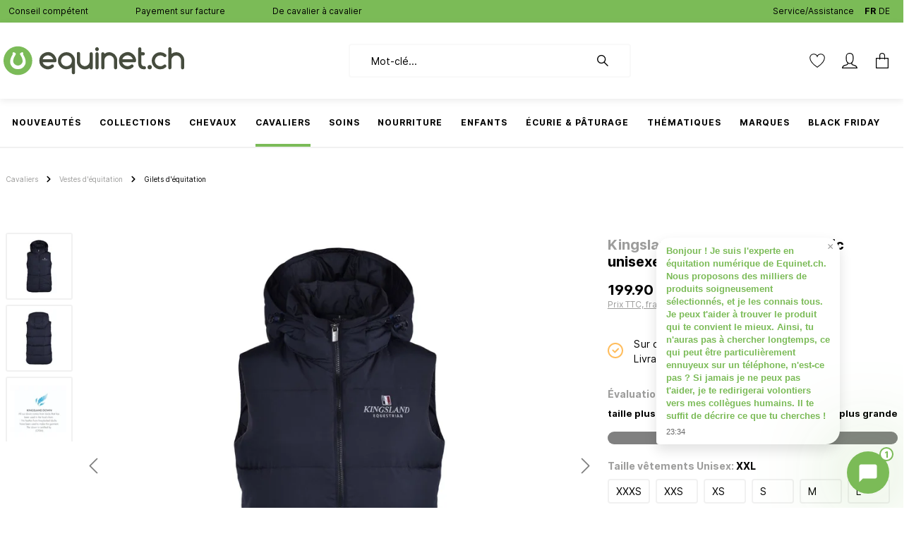

--- FILE ---
content_type: text/html; charset=UTF-8
request_url: https://equinet.ch/boxalino-api/pdp/crosssell
body_size: 18488
content:
    
    <div class="card card-tabs" data-cross-selling="true"
         data-rtux-crossselling="true"
         data-rtux-crossselling-options='{&quot;main&quot;:null,&quot;url&quot;:&quot;\/boxalino-api\/pdp\/crosssell&quot;,&quot;csrfToken&quot;:&quot;5af6b5f4dff8a38f05eea.tMNMfFhaoIOo-XexqNQXeeUv_hjRZsDWLHQrYir5WwI.7PIuHSEgzbP5iUeI7OBVMaJlqEyfFYyubj5-K1_LCkyBpD4LAB-NsZqNEA&quot;}'>
            <div class="card card-tabs" data-cross-selling="true">
            <div class="card-header product-detail-tab-navigation product-cross-selling-tab-navigation container">
                    <ul class="nav nav-tabs product-detail-tab-navigation-list"
                id="product-detail-cross-selling-tabs"
                role="tablist">
                                                        <li class="nav-item mr-4">
                        <a class="nav-link product-detail-tab-navigation-link active"
                           id="cs-similar-tab"
                           data-toggle="tab"
                           href="#cs-similar-tab-pane"
                           role="tab"
                           aria-controls="cs-similar-tab-pane"
                           aria-selected="true">
                            Pour Aller Avec
                            <span class="product-detail-tab-navigation-icon">
                                        
    
    <span class="icon icon-arrow-medium-right">
                    <svg xmlns="http://www.w3.org/2000/svg" xmlns:xlink="http://www.w3.org/1999/xlink" width="16" height="16" viewBox="0 0 16 16"><defs><path id="icons-solid-arrow-medium-right" d="M4.7071 5.2929c-.3905-.3905-1.0237-.3905-1.4142 0-.3905.3905-.3905 1.0237 0 1.4142l4 4c.3905.3905 1.0237.3905 1.4142 0l4-4c.3905-.3905.3905-1.0237 0-1.4142-.3905-.3905-1.0237-.3905-1.4142 0L8 8.5858l-3.2929-3.293z" /></defs><use transform="rotate(-90 8 8)" xlink:href="#icons-solid-arrow-medium-right" fill="#758CA3" fill-rule="evenodd" /></svg>
            </span>
                                </span>
                        </a>
                    </li>
                            </ul>
            </div>

            <div class="product-detail-tabs-content card-body">
                    <div class="tab-content">
                                                        <div class="tab-pane fade show active"
                         id="cs-similar-tab-pane"
                         role="tabpanel"
                         aria-labelledby="cs-similar-tab">
                        
                                            <div
            class="cms-element-product-slider">
                                                <div class="cms-element-alignment align-self-start">
                
                
                                    <div
                        class="base-slider product-slider has-nav"
                        data-product-slider="true"
                        data-product-slider-options="{&quot;productboxMinWidth&quot;:&quot;300px&quot;,&quot;slider&quot;:{&quot;gutter&quot;:30,&quot;autoplayButtonOutput&quot;:false,&quot;nav&quot;:false,&quot;mouseDrag&quot;:false,&quot;controls&quot;:true,&quot;autoplay&quot;:false}}">

                                    <style>
            .cms-element-product-listing .cms-listing-col {
                margin-bottom: 4.875rem;
            }

            .product-box .card-body .card-hover-content {
                height: 5.5rem;
                bottom: -4rem;
                -webkit-transition: none;
                transition: none;
                -webkit-animation: none;
                animation: none;
                -webkit-transform-origin: initial;
                transform-origin: initial;
            }

            .product-slider-container {
                padding-bottom: 4rem;
            }
        </style>
                <h2 class="cms-element-title mb-0">
            <span class="cms-element-title-paragraph">Pour Aller Avec</span>
        </h2>
    
                                                        <div class="product-slider-container" data-product-slider-container="true">
                    
            <div class="product-slider-item bx-narrative"
                            data-bx-variant-uuid="reitsport_ecommerce_system_rec_variant_similar_control_12356_503360c5-8003-4c0a-a2d0-db54c614e137"
                            data-bx-narrative-name="products-list"
                            data-bx-narrative-group-by="products_group_id"
                            class="bx-narrative"
            >
            <div>
                        
                                                                        
        <div class="card product-box box-standard">
                                <div class="card-body shadow show-as-card "
             >
                        <div class="product-top-wrapper swic-deal-product-top-wrapper">
                    <div class="swic-category-name">
                                                                                                                                                                                                                    </div>
                </div>
            
                                                                            
                                            
                <div class="card-hover-content bg-white rounded-bottom position-absolute w-100 d-none d-lg-none">
                    
                                            <div class="product-buy-action p-3">
                                                            <a class="btn btn-primary btn-block btn-buy"
                                   href="https://equinet.ch/veste-vea-femmes/875930"
                                   title="Veste Vea Femmes">Voir le produit</a>
                                                    </div>
                    
                                            <div class="product-properties">
                                                                                                                </div>
                                    </div>
            
    
                                                    <div class="product-info swic-deal-listing-product-info">
                                                                        <a href="https://equinet.ch/veste-vea-femmes/875930" title="Veste Vea Femmes"
                               class="swic-product-name-container">
                                    <span class="swic-product-name swic-product-name-standard">
                                                                                                                            <span class="swic-product-manufacturer swic-product-manufacturer-standard">Kingsland</span>
                                         Veste Vea Femmes                                                                            </span>
                            </a>

                            <div class="product-badge-container swic-deal-product-badge-container mt-2 mt-md-0">
                                    <div class="product-badges">
                    
                                        
                
                    <div class="badge badge-danger badge-discount">
                <span>Sale</span>
            </div>
            
    
                                
                        
        
        
                        </div>
                                                                                                                    
                                        <div class="swic-sw-listing-product-wishlist">
                                        
                                                    
    
<div class="product-wishlist">
            <button
            class="product-wishlist-92464f98946349e295e4b422e3fa0650 product-wishlist-action-circle product-wishlist-not-added product-wishlist-loading"
            title="Basculer la liste d'envies"
            data-add-to-wishlist="true"
            data-add-to-wishlist-options="{&quot;productId&quot;:&quot;92464f98946349e295e4b422e3fa0650&quot;,&quot;router&quot;:{&quot;add&quot;:{&quot;afterLoginPath&quot;:&quot;\/wishlist\/add-after-login\/92464f98946349e295e4b422e3fa0650&quot;,&quot;path&quot;:&quot;\/wishlist\/add\/92464f98946349e295e4b422e3fa0650&quot;,&quot;token&quot;:&quot;b4794aeb.R-C3wiQEcx5_858cUKspa2b1XvnAed3rXbmOALxjc2U.D42ErHR3NCkphNssGvJMHTzFEbinOI-OH-a8d_4UBFIvjeeud2UHZyejxg&quot;},&quot;remove&quot;:{&quot;path&quot;:&quot;\/wishlist\/remove\/92464f98946349e295e4b422e3fa0650&quot;,&quot;token&quot;:&quot;78e7b0aff.KF_kDsO9S0BymEweD5E0V1LVWapef5mf-OM10CX1j2I.GS2BZ5TWcjYxryJETPNDMxySbukJSPv9r61jo1Osx1tLD7s6jc5yCgjIBQ&quot;}}}"
        >
                                                    
                
    <span class="icon icon-heart-fill icon-md icon-wishlist icon-wishlist-added">
                    <svg xmlns="http://www.w3.org/2000/svg" xmlns:xlink="http://www.w3.org/1999/xlink" width="24" height="24" viewBox="0 0 24 24"><defs><path d="m21.428 13.714-7.519 7.519a2.7 2.7 0 0 1-3.818 0l-7.52-7.519A6.667 6.667 0 1 1 12 4.286a6.667 6.667 0 1 1 9.428 9.428z" id="icons-default-heart-fill" /></defs><use xlink:href="#icons-default-heart-fill" fill="#758CA3" fill-rule="evenodd" /></svg>
            </span>
                        
                
    <span class="icon icon-heart icon-md icon-wishlist icon-wishlist-not-added">
                    <svg xmlns="http://www.w3.org/2000/svg" xmlns:xlink="http://www.w3.org/1999/xlink" width="24" height="24" viewBox="0 0 24 24"><defs><path d="M20.0139 12.2998c1.8224-1.8224 1.8224-4.7772 0-6.5996-1.8225-1.8225-4.7772-1.8225-6.5997 0L12 7.1144l-1.4142-1.4142c-1.8225-1.8225-4.7772-1.8225-6.5997 0-1.8224 1.8224-1.8224 4.7772 0 6.5996l7.519 7.519a.7.7 0 0 0 .9899 0l7.5189-7.519zm1.4142 1.4142-7.519 7.519c-1.0543 1.0544-2.7639 1.0544-3.8183 0L2.572 13.714c-2.6035-2.6035-2.6035-6.8245 0-9.428 2.6035-2.6035 6.8246-2.6035 9.4281 0 2.6035-2.6035 6.8246-2.6035 9.428 0 2.6036 2.6035 2.6036 6.8245 0 9.428z" id="icons-default-heart" /></defs><use xlink:href="#icons-default-heart" fill="#758CA3" fill-rule="evenodd" /></svg>
            </span>
                                    </button>
    </div>
                                
    
                            </div>
                        
    
                                                                                                </div>
                                            
                                                                            
                                                        <div class="product-rating mt-1">
                                                            &nbsp;
                                                    </div>
                                    
    
                    
                                                                                            <div class="product-image-wrapper">
                                                
                                                
                        <a href="https://equinet.ch/veste-vea-femmes/875930"
                           title="Veste Vea Femmes"
                           class="product-image-link is-minimal">
                                                            
                                
                                <img src="[data-uri]"
            data-src="https://reitsport.gorillacdn.ch/cdn-cgi/image/width=3000,height=,quality=85,f=webp/media/e5/26/d1/1729680519/5612934e7eb84089857bd6509ae4ee41.jpg"
                            data-srcset="https://reitsport.gorillacdn.ch/cdn-cgi/image/width=3000,height=,quality=85,f=webp/media/e5/26/d1/1729680519/5612934e7eb84089857bd6509ae4ee41.jpg 455w, https://reitsport.gorillacdn.ch/cdn-cgi/image/width=454,height=,quality=85,f=webp/media/e5/26/d1/1729680519/5612934e7eb84089857bd6509ae4ee41.jpg 454w, https://reitsport.gorillacdn.ch/cdn-cgi/image/width=430,height=,quality=85,f=webp/media/e5/26/d1/1729680519/5612934e7eb84089857bd6509ae4ee41.jpg 430w, https://reitsport.gorillacdn.ch/cdn-cgi/image/width=400,height=,quality=85,f=webp/media/e5/26/d1/1729680519/5612934e7eb84089857bd6509ae4ee41.jpg 400w, https://reitsport.gorillacdn.ch/cdn-cgi/image/width=216,height=,quality=85,f=webp/media/e5/26/d1/1729680519/5612934e7eb84089857bd6509ae4ee41.jpg 216w, https://reitsport.gorillacdn.ch/cdn-cgi/image/width=200,height=,quality=85,f=webp/media/e5/26/d1/1729680519/5612934e7eb84089857bd6509ae4ee41.jpg 200w, https://reitsport.gorillacdn.ch/cdn-cgi/image/width=186,height=,quality=85,f=webp/media/e5/26/d1/1729680519/5612934e7eb84089857bd6509ae4ee41.jpg 186w, https://reitsport.gorillacdn.ch/cdn-cgi/image/width=100,height=,quality=85,f=webp/media/e5/26/d1/1729680519/5612934e7eb84089857bd6509ae4ee41.jpg 100w, https://reitsport.gorillacdn.ch/cdn-cgi/image/width=85,height=,quality=85,f=webp/media/e5/26/d1/1729680519/5612934e7eb84089857bd6509ae4ee41.jpg 85w"
                data-sizes="auto"
                data-aspectratio="542/542"
                data-parent-fit="contain"
                                        class="frosh-proc lazyload product-image is-minimal"
                                            alt="Veste Vea Femmes"
                                            title="Veste Vea Femmes"
                                            style="aspect-ratio:542/542;"
                                    />                            
                        </a>
                    </div>
                
                                            
                    
                                                                                        
                                                                                
                                
                    <div class="price-details-wrapper">
                        <div class="col-2 p-0">
                                                                    
                                        <div class="discount-wrapper swic-deal-discount-wrapper">
                                                                                                                                                <div class="discount-circle rounded-circle bg-danger text-white">
                                                                                                                                                                        <div class="circle-content">
                                                                19&percnt;
                                                            </div>
                                                                                                                                                                                                            </div>
                                                                                    </div>
                                                            </div>

                        <div class="price-wrapper col-10">
                                                        
                            <div class="swic-price swic-price-standard flex-column align-items-end">
                                                                                                                                                                        
                                                                    <span class="swic-discount-price swic-discount-price-standard mr-0">
                                    
 
            
209.90
</span>
                                
                                                                                                                                    
                                <span class="current-price is-discounted ">
                                                                                                                    
 
            
169.90
                                                                    </span>

                                                                                                                                                                                
                                    
                            </div>
                                                    </div>

                    </div>
                
    
                                                            </div>
                </div>


            
                        
        
    
            </div>
    
                    </div>
            </div>
                            
            <div class="product-slider-item bx-narrative"
                            data-bx-variant-uuid="reitsport_ecommerce_system_rec_variant_similar_control_12356_503360c5-8003-4c0a-a2d0-db54c614e137"
                            data-bx-narrative-name="products-list"
                            data-bx-narrative-group-by="products_group_id"
                            class="bx-narrative"
            >
            <div>
                        
                                                                        
        <div class="card product-box box-standard">
                                <div class="card-body shadow show-as-card "
             >
                        <div class="product-top-wrapper swic-deal-product-top-wrapper">
                    <div class="swic-category-name">
                                                                                                                                                                                                                    </div>
                </div>
            
                                                                            
                                            
                <div class="card-hover-content bg-white rounded-bottom position-absolute w-100 d-none d-lg-none">
                    
                                            <div class="product-buy-action p-3">
                                                            <a class="btn btn-primary btn-block btn-buy"
                                   href="https://equinet.ch/doudoune-hybrid-classic-unisex-navy/840821"
                                   title="Doudoune Hybrid Classic Unisex - navy">Voir le produit</a>
                                                    </div>
                    
                                            <div class="product-properties">
                                                                                                                </div>
                                    </div>
            
    
                                                    <div class="product-info swic-deal-listing-product-info">
                                                                        <a href="https://equinet.ch/doudoune-hybrid-classic-unisex-navy/840821" title="Doudoune Hybrid Classic Unisex - navy"
                               class="swic-product-name-container">
                                    <span class="swic-product-name swic-product-name-standard">
                                                                                                                            <span class="swic-product-manufacturer swic-product-manufacturer-standard">Kingsland</span>
                                         Doudoune Hybrid Classic Unisex...                                                                            </span>
                            </a>

                            <div class="product-badge-container swic-deal-product-badge-container mt-2 mt-md-0">
                                    <div class="product-badges">
                    
                                        
                
            
    
                                
                        
        
        
                        </div>
                                                                                                                    
                                        <div class="swic-sw-listing-product-wishlist">
                                        
                                                    
    
<div class="product-wishlist">
            <button
            class="product-wishlist-05ddeac9191a408caacbb3e56b1db914 product-wishlist-action-circle product-wishlist-not-added product-wishlist-loading"
            title="Basculer la liste d'envies"
            data-add-to-wishlist="true"
            data-add-to-wishlist-options="{&quot;productId&quot;:&quot;05ddeac9191a408caacbb3e56b1db914&quot;,&quot;router&quot;:{&quot;add&quot;:{&quot;afterLoginPath&quot;:&quot;\/wishlist\/add-after-login\/05ddeac9191a408caacbb3e56b1db914&quot;,&quot;path&quot;:&quot;\/wishlist\/add\/05ddeac9191a408caacbb3e56b1db914&quot;,&quot;token&quot;:&quot;b4794aeb.R-C3wiQEcx5_858cUKspa2b1XvnAed3rXbmOALxjc2U.D42ErHR3NCkphNssGvJMHTzFEbinOI-OH-a8d_4UBFIvjeeud2UHZyejxg&quot;},&quot;remove&quot;:{&quot;path&quot;:&quot;\/wishlist\/remove\/05ddeac9191a408caacbb3e56b1db914&quot;,&quot;token&quot;:&quot;78e7b0aff.KF_kDsO9S0BymEweD5E0V1LVWapef5mf-OM10CX1j2I.GS2BZ5TWcjYxryJETPNDMxySbukJSPv9r61jo1Osx1tLD7s6jc5yCgjIBQ&quot;}}}"
        >
                                                    
                
    <span class="icon icon-heart-fill icon-md icon-wishlist icon-wishlist-added">
                    <svg xmlns="http://www.w3.org/2000/svg" xmlns:xlink="http://www.w3.org/1999/xlink" width="24" height="24" viewBox="0 0 24 24"><defs><path d="m21.428 13.714-7.519 7.519a2.7 2.7 0 0 1-3.818 0l-7.52-7.519A6.667 6.667 0 1 1 12 4.286a6.667 6.667 0 1 1 9.428 9.428z" id="icons-default-heart-fill" /></defs><use xlink:href="#icons-default-heart-fill" fill="#758CA3" fill-rule="evenodd" /></svg>
            </span>
                        
                
    <span class="icon icon-heart icon-md icon-wishlist icon-wishlist-not-added">
                    <svg xmlns="http://www.w3.org/2000/svg" xmlns:xlink="http://www.w3.org/1999/xlink" width="24" height="24" viewBox="0 0 24 24"><defs><path d="M20.0139 12.2998c1.8224-1.8224 1.8224-4.7772 0-6.5996-1.8225-1.8225-4.7772-1.8225-6.5997 0L12 7.1144l-1.4142-1.4142c-1.8225-1.8225-4.7772-1.8225-6.5997 0-1.8224 1.8224-1.8224 4.7772 0 6.5996l7.519 7.519a.7.7 0 0 0 .9899 0l7.5189-7.519zm1.4142 1.4142-7.519 7.519c-1.0543 1.0544-2.7639 1.0544-3.8183 0L2.572 13.714c-2.6035-2.6035-2.6035-6.8245 0-9.428 2.6035-2.6035 6.8246-2.6035 9.4281 0 2.6035-2.6035 6.8246-2.6035 9.428 0 2.6036 2.6035 2.6036 6.8245 0 9.428z" id="icons-default-heart" /></defs><use xlink:href="#icons-default-heart" fill="#758CA3" fill-rule="evenodd" /></svg>
            </span>
                                    </button>
    </div>
                                
    
                            </div>
                        
    
                                                                                                </div>
                                            
                                                                            
                                                        <div class="product-rating mt-1">
                                                            &nbsp;
                                                    </div>
                                    
    
                    
                                                                                            <div class="product-image-wrapper">
                                                
                                                
                        <a href="https://equinet.ch/doudoune-hybrid-classic-unisex-navy/840821"
                           title="Doudoune Hybrid Classic Unisex - navy"
                           class="product-image-link is-minimal">
                                                            
                                
                                <img src="[data-uri]"
            data-src="https://reitsport.gorillacdn.ch/cdn-cgi/image/width=3000,height=,quality=85,f=webp/media/fc/73/bc/1654351622/84aac3a61d7740239ff354cecafae74e.jpg"
                            data-srcset="https://reitsport.gorillacdn.ch/cdn-cgi/image/width=3000,height=,quality=85,f=webp/media/fc/73/bc/1654351622/84aac3a61d7740239ff354cecafae74e.jpg 802w, https://reitsport.gorillacdn.ch/cdn-cgi/image/width=801,height=,quality=85,f=webp/media/fc/73/bc/1654351622/84aac3a61d7740239ff354cecafae74e.jpg 801w, https://reitsport.gorillacdn.ch/cdn-cgi/image/width=800,height=,quality=85,f=webp/media/fc/73/bc/1654351622/84aac3a61d7740239ff354cecafae74e.jpg 800w, https://reitsport.gorillacdn.ch/cdn-cgi/image/width=454,height=,quality=85,f=webp/media/fc/73/bc/1654351622/84aac3a61d7740239ff354cecafae74e.jpg 454w, https://reitsport.gorillacdn.ch/cdn-cgi/image/width=430,height=,quality=85,f=webp/media/fc/73/bc/1654351622/84aac3a61d7740239ff354cecafae74e.jpg 430w, https://reitsport.gorillacdn.ch/cdn-cgi/image/width=400,height=,quality=85,f=webp/media/fc/73/bc/1654351622/84aac3a61d7740239ff354cecafae74e.jpg 400w, https://reitsport.gorillacdn.ch/cdn-cgi/image/width=216,height=,quality=85,f=webp/media/fc/73/bc/1654351622/84aac3a61d7740239ff354cecafae74e.jpg 216w, https://reitsport.gorillacdn.ch/cdn-cgi/image/width=200,height=,quality=85,f=webp/media/fc/73/bc/1654351622/84aac3a61d7740239ff354cecafae74e.jpg 200w, https://reitsport.gorillacdn.ch/cdn-cgi/image/width=186,height=,quality=85,f=webp/media/fc/73/bc/1654351622/84aac3a61d7740239ff354cecafae74e.jpg 186w, https://reitsport.gorillacdn.ch/cdn-cgi/image/width=100,height=,quality=85,f=webp/media/fc/73/bc/1654351622/84aac3a61d7740239ff354cecafae74e.jpg 100w, https://reitsport.gorillacdn.ch/cdn-cgi/image/width=85,height=,quality=85,f=webp/media/fc/73/bc/1654351622/84aac3a61d7740239ff354cecafae74e.jpg 85w"
                data-sizes="auto"
                data-aspectratio="1031/1031"
                data-parent-fit="contain"
                                        class="frosh-proc lazyload product-image is-minimal"
                                            alt="Doudoune Hybrid Classic Unisex - navy"
                                            title="Doudoune Hybrid Classic Unisex - navy"
                                            style="aspect-ratio:1031/1031;"
                                    />                            
                        </a>
                    </div>
                
                                            
                    
                                                                                        
                                                                                
                                
                    <div class="price-details-wrapper">
                        <div class="col-2 p-0">
                                                                    
                                        <div class="discount-wrapper swic-deal-discount-wrapper">
                                                                                    </div>
                                                            </div>

                        <div class="price-wrapper col-10">
                                                        
                            <div class="swic-price swic-price-standard flex-column align-items-end">
                                                                                                                                                                        
                                
                                                                
                                <span class="current-price  ">
                                                                                                                    
 
            
186.00
                                                                    </span>

                                                                                                                                                                                
                                    
                            </div>
                                                    </div>

                    </div>
                
    
                                                            </div>
                </div>


            
                        
        
    
            </div>
    
                    </div>
            </div>
                            
            <div class="product-slider-item bx-narrative"
                            data-bx-variant-uuid="reitsport_ecommerce_system_rec_variant_similar_control_12356_503360c5-8003-4c0a-a2d0-db54c614e137"
                            data-bx-narrative-name="products-list"
                            data-bx-narrative-group-by="products_group_id"
                            class="bx-narrative"
            >
            <div>
                        
                                                                        
        <div class="card product-box box-standard">
                                <div class="card-body shadow show-as-card "
             >
                        <div class="product-top-wrapper swic-deal-product-top-wrapper">
                    <div class="swic-category-name">
                                                                                                                                                                                                                    </div>
                </div>
            
                                                                            
                                            
                <div class="card-hover-content bg-white rounded-bottom position-absolute w-100 d-none d-lg-none">
                    
                                            <div class="product-buy-action p-3">
                                                            <a class="btn btn-primary btn-block btn-buy"
                                   href="https://equinet.ch/blouson-bomber-classic-unisexe-navy/319067"
                                   title="Blouson Bomber Classic – unisexe - navy">Voir le produit</a>
                                                    </div>
                    
                                            <div class="product-properties">
                                                                                                                </div>
                                    </div>
            
    
                                                    <div class="product-info swic-deal-listing-product-info">
                                                                        <a href="https://equinet.ch/blouson-bomber-classic-unisexe-navy/319067" title="Blouson Bomber Classic – unisexe - navy"
                               class="swic-product-name-container">
                                    <span class="swic-product-name swic-product-name-standard">
                                                                                                                            <span class="swic-product-manufacturer swic-product-manufacturer-standard">Kingsland</span>
                                         Blouson Bomber Classic – unise...                                                                            </span>
                            </a>

                            <div class="product-badge-container swic-deal-product-badge-container mt-2 mt-md-0">
                                    <div class="product-badges">
                    
                                        
                
            
    
                                
                        
        
        
                        </div>
                                                                                                                    
                                        <div class="swic-sw-listing-product-wishlist">
                                        
                                                    
    
<div class="product-wishlist">
            <button
            class="product-wishlist-36393e269ac34ac9b02271d33e3746bf product-wishlist-action-circle product-wishlist-not-added product-wishlist-loading"
            title="Basculer la liste d'envies"
            data-add-to-wishlist="true"
            data-add-to-wishlist-options="{&quot;productId&quot;:&quot;36393e269ac34ac9b02271d33e3746bf&quot;,&quot;router&quot;:{&quot;add&quot;:{&quot;afterLoginPath&quot;:&quot;\/wishlist\/add-after-login\/36393e269ac34ac9b02271d33e3746bf&quot;,&quot;path&quot;:&quot;\/wishlist\/add\/36393e269ac34ac9b02271d33e3746bf&quot;,&quot;token&quot;:&quot;b4794aeb.R-C3wiQEcx5_858cUKspa2b1XvnAed3rXbmOALxjc2U.D42ErHR3NCkphNssGvJMHTzFEbinOI-OH-a8d_4UBFIvjeeud2UHZyejxg&quot;},&quot;remove&quot;:{&quot;path&quot;:&quot;\/wishlist\/remove\/36393e269ac34ac9b02271d33e3746bf&quot;,&quot;token&quot;:&quot;78e7b0aff.KF_kDsO9S0BymEweD5E0V1LVWapef5mf-OM10CX1j2I.GS2BZ5TWcjYxryJETPNDMxySbukJSPv9r61jo1Osx1tLD7s6jc5yCgjIBQ&quot;}}}"
        >
                                                    
                
    <span class="icon icon-heart-fill icon-md icon-wishlist icon-wishlist-added">
                    <svg xmlns="http://www.w3.org/2000/svg" xmlns:xlink="http://www.w3.org/1999/xlink" width="24" height="24" viewBox="0 0 24 24"><defs><path d="m21.428 13.714-7.519 7.519a2.7 2.7 0 0 1-3.818 0l-7.52-7.519A6.667 6.667 0 1 1 12 4.286a6.667 6.667 0 1 1 9.428 9.428z" id="icons-default-heart-fill" /></defs><use xlink:href="#icons-default-heart-fill" fill="#758CA3" fill-rule="evenodd" /></svg>
            </span>
                        
                
    <span class="icon icon-heart icon-md icon-wishlist icon-wishlist-not-added">
                    <svg xmlns="http://www.w3.org/2000/svg" xmlns:xlink="http://www.w3.org/1999/xlink" width="24" height="24" viewBox="0 0 24 24"><defs><path d="M20.0139 12.2998c1.8224-1.8224 1.8224-4.7772 0-6.5996-1.8225-1.8225-4.7772-1.8225-6.5997 0L12 7.1144l-1.4142-1.4142c-1.8225-1.8225-4.7772-1.8225-6.5997 0-1.8224 1.8224-1.8224 4.7772 0 6.5996l7.519 7.519a.7.7 0 0 0 .9899 0l7.5189-7.519zm1.4142 1.4142-7.519 7.519c-1.0543 1.0544-2.7639 1.0544-3.8183 0L2.572 13.714c-2.6035-2.6035-2.6035-6.8245 0-9.428 2.6035-2.6035 6.8246-2.6035 9.4281 0 2.6035-2.6035 6.8246-2.6035 9.428 0 2.6036 2.6035 2.6036 6.8245 0 9.428z" id="icons-default-heart" /></defs><use xlink:href="#icons-default-heart" fill="#758CA3" fill-rule="evenodd" /></svg>
            </span>
                                    </button>
    </div>
                                
    
                            </div>
                        
    
                                                                                                </div>
                                            
                                                                            
                                                        <div class="product-rating mt-1">
                                                                        
    
    
                                <span class="product-review-rating">
        
                                                                
                <span class="product-review-point">
                        <div class="point-container">
                <div class="point-rating point-full">
                        
    
    <span class="icon icon-star icon-xs icon-review">
                    <svg xmlns="http://www.w3.org/2000/svg" xmlns:xlink="http://www.w3.org/1999/xlink" width="24" height="24" viewBox="0 0 24 24"><defs><path id="icons-solid-star" d="M6.7998 23.3169c-1.0108.4454-2.1912-.0129-2.6367-1.0237a2 2 0 0 1-.1596-1.008l.5724-5.6537L.7896 11.394c-.736-.8237-.6648-2.088.1588-2.824a2 2 0 0 1 .9093-.4633l5.554-1.2027 2.86-4.9104c.556-.9545 1.7804-1.2776 2.7349-.7217a2 2 0 0 1 .7216.7217l2.86 4.9104 5.554 1.2027c1.0796.2338 1.7652 1.2984 1.5314 2.378a2 2 0 0 1-.4633.9093l-3.7863 4.2375.5724 5.6538c.1113 1.0989-.6894 2.08-1.7883 2.1912a2 2 0 0 1-1.008-.1596L12 21.0254l-5.2002 2.2915z" /></defs><use xlink:href="#icons-solid-star" fill="#758CA3" fill-rule="evenodd" /></svg>
            </span>
                </div>
            </div>
                        </span>
                                                            
                <span class="product-review-point">
                        <div class="point-container">
                <div class="point-rating point-full">
                        
    
    <span class="icon icon-star icon-xs icon-review">
                    <svg xmlns="http://www.w3.org/2000/svg" xmlns:xlink="http://www.w3.org/1999/xlink" width="24" height="24" viewBox="0 0 24 24"><defs><path id="icons-solid-star" d="M6.7998 23.3169c-1.0108.4454-2.1912-.0129-2.6367-1.0237a2 2 0 0 1-.1596-1.008l.5724-5.6537L.7896 11.394c-.736-.8237-.6648-2.088.1588-2.824a2 2 0 0 1 .9093-.4633l5.554-1.2027 2.86-4.9104c.556-.9545 1.7804-1.2776 2.7349-.7217a2 2 0 0 1 .7216.7217l2.86 4.9104 5.554 1.2027c1.0796.2338 1.7652 1.2984 1.5314 2.378a2 2 0 0 1-.4633.9093l-3.7863 4.2375.5724 5.6538c.1113 1.0989-.6894 2.08-1.7883 2.1912a2 2 0 0 1-1.008-.1596L12 21.0254l-5.2002 2.2915z" /></defs><use xlink:href="#icons-solid-star" fill="#758CA3" fill-rule="evenodd" /></svg>
            </span>
                </div>
            </div>
                        </span>
                                                            
                <span class="product-review-point">
                        <div class="point-container">
                <div class="point-rating point-full">
                        
    
    <span class="icon icon-star icon-xs icon-review">
                    <svg xmlns="http://www.w3.org/2000/svg" xmlns:xlink="http://www.w3.org/1999/xlink" width="24" height="24" viewBox="0 0 24 24"><defs><path id="icons-solid-star" d="M6.7998 23.3169c-1.0108.4454-2.1912-.0129-2.6367-1.0237a2 2 0 0 1-.1596-1.008l.5724-5.6537L.7896 11.394c-.736-.8237-.6648-2.088.1588-2.824a2 2 0 0 1 .9093-.4633l5.554-1.2027 2.86-4.9104c.556-.9545 1.7804-1.2776 2.7349-.7217a2 2 0 0 1 .7216.7217l2.86 4.9104 5.554 1.2027c1.0796.2338 1.7652 1.2984 1.5314 2.378a2 2 0 0 1-.4633.9093l-3.7863 4.2375.5724 5.6538c.1113 1.0989-.6894 2.08-1.7883 2.1912a2 2 0 0 1-1.008-.1596L12 21.0254l-5.2002 2.2915z" /></defs><use xlink:href="#icons-solid-star" fill="#758CA3" fill-rule="evenodd" /></svg>
            </span>
                </div>
            </div>
                        </span>
                                                            
                <span class="product-review-point">
                        <div class="point-container">
                <div class="point-rating point-full">
                        
    
    <span class="icon icon-star icon-xs icon-review">
                    <svg xmlns="http://www.w3.org/2000/svg" xmlns:xlink="http://www.w3.org/1999/xlink" width="24" height="24" viewBox="0 0 24 24"><defs><path id="icons-solid-star" d="M6.7998 23.3169c-1.0108.4454-2.1912-.0129-2.6367-1.0237a2 2 0 0 1-.1596-1.008l.5724-5.6537L.7896 11.394c-.736-.8237-.6648-2.088.1588-2.824a2 2 0 0 1 .9093-.4633l5.554-1.2027 2.86-4.9104c.556-.9545 1.7804-1.2776 2.7349-.7217a2 2 0 0 1 .7216.7217l2.86 4.9104 5.554 1.2027c1.0796.2338 1.7652 1.2984 1.5314 2.378a2 2 0 0 1-.4633.9093l-3.7863 4.2375.5724 5.6538c.1113 1.0989-.6894 2.08-1.7883 2.1912a2 2 0 0 1-1.008-.1596L12 21.0254l-5.2002 2.2915z" /></defs><use xlink:href="#icons-solid-star" fill="#758CA3" fill-rule="evenodd" /></svg>
            </span>
                </div>
            </div>
                        </span>
                                    
            
                                                                
                <span class="product-review-point">
                        <div class="point-container">
                <div class="point-rating point-blank">
                        
    
    <span class="icon icon-star icon-xs">
                    <svg xmlns="http://www.w3.org/2000/svg" xmlns:xlink="http://www.w3.org/1999/xlink" width="24" height="24" viewBox="0 0 24 24"><defs><path id="icons-solid-star" d="M6.7998 23.3169c-1.0108.4454-2.1912-.0129-2.6367-1.0237a2 2 0 0 1-.1596-1.008l.5724-5.6537L.7896 11.394c-.736-.8237-.6648-2.088.1588-2.824a2 2 0 0 1 .9093-.4633l5.554-1.2027 2.86-4.9104c.556-.9545 1.7804-1.2776 2.7349-.7217a2 2 0 0 1 .7216.7217l2.86 4.9104 5.554 1.2027c1.0796.2338 1.7652 1.2984 1.5314 2.378a2 2 0 0 1-.4633.9093l-3.7863 4.2375.5724 5.6538c.1113 1.0989-.6894 2.08-1.7883 2.1912a2 2 0 0 1-1.008-.1596L12 21.0254l-5.2002 2.2915z" /></defs><use xlink:href="#icons-solid-star" fill="#758CA3" fill-rule="evenodd" /></svg>
            </span>
                </div>
            </div>
                        </span>
                                                                </span>
                                                                </div>
                                    
    
                    
                                                                                            <div class="product-image-wrapper">
                                                
                                                
                        <a href="https://equinet.ch/blouson-bomber-classic-unisexe-navy/319067"
                           title="Blouson Bomber Classic – unisexe - navy"
                           class="product-image-link is-minimal">
                                                            
                                
                                <img src="[data-uri]"
            data-src="https://reitsport.gorillacdn.ch/cdn-cgi/image/width=3000,height=,quality=85,f=webp/media/9e/7a/0b/1654340890/05a4cde412534623bd944c6a72c72df7.jpg"
                            data-srcset="https://reitsport.gorillacdn.ch/cdn-cgi/image/width=3000,height=,quality=85,f=webp/media/9e/7a/0b/1654340890/05a4cde412534623bd944c6a72c72df7.jpg 802w, https://reitsport.gorillacdn.ch/cdn-cgi/image/width=801,height=,quality=85,f=webp/media/9e/7a/0b/1654340890/05a4cde412534623bd944c6a72c72df7.jpg 801w, https://reitsport.gorillacdn.ch/cdn-cgi/image/width=800,height=,quality=85,f=webp/media/9e/7a/0b/1654340890/05a4cde412534623bd944c6a72c72df7.jpg 800w, https://reitsport.gorillacdn.ch/cdn-cgi/image/width=454,height=,quality=85,f=webp/media/9e/7a/0b/1654340890/05a4cde412534623bd944c6a72c72df7.jpg 454w, https://reitsport.gorillacdn.ch/cdn-cgi/image/width=430,height=,quality=85,f=webp/media/9e/7a/0b/1654340890/05a4cde412534623bd944c6a72c72df7.jpg 430w, https://reitsport.gorillacdn.ch/cdn-cgi/image/width=400,height=,quality=85,f=webp/media/9e/7a/0b/1654340890/05a4cde412534623bd944c6a72c72df7.jpg 400w, https://reitsport.gorillacdn.ch/cdn-cgi/image/width=216,height=,quality=85,f=webp/media/9e/7a/0b/1654340890/05a4cde412534623bd944c6a72c72df7.jpg 216w, https://reitsport.gorillacdn.ch/cdn-cgi/image/width=200,height=,quality=85,f=webp/media/9e/7a/0b/1654340890/05a4cde412534623bd944c6a72c72df7.jpg 200w, https://reitsport.gorillacdn.ch/cdn-cgi/image/width=186,height=,quality=85,f=webp/media/9e/7a/0b/1654340890/05a4cde412534623bd944c6a72c72df7.jpg 186w, https://reitsport.gorillacdn.ch/cdn-cgi/image/width=100,height=,quality=85,f=webp/media/9e/7a/0b/1654340890/05a4cde412534623bd944c6a72c72df7.jpg 100w, https://reitsport.gorillacdn.ch/cdn-cgi/image/width=85,height=,quality=85,f=webp/media/9e/7a/0b/1654340890/05a4cde412534623bd944c6a72c72df7.jpg 85w"
                data-sizes="auto"
                data-aspectratio="1919/1919"
                data-parent-fit="contain"
                                        class="frosh-proc lazyload product-image is-minimal"
                                            alt="Blouson Bomber Classic – unisexe - navy"
                                            title="Blouson Bomber Classic – unisexe - navy"
                                            style="aspect-ratio:1919/1919;"
                                    />                            
                        </a>
                    </div>
                
                                            
                    
                                                                                        
                                                                                
                                
                    <div class="price-details-wrapper">
                        <div class="col-2 p-0">
                                                                    
                                        <div class="discount-wrapper swic-deal-discount-wrapper">
                                                                                    </div>
                                                            </div>

                        <div class="price-wrapper col-10">
                                                        
                            <div class="swic-price swic-price-standard flex-column align-items-end">
                                                                                                                                                                        
                                
                                                                
                                <span class="current-price  ">
                                                                                                                    
 
            
162.90
                                                                    </span>

                                                                                                                                                                                
                                    
                            </div>
                                                    </div>

                    </div>
                
    
                                                            </div>
                </div>


            
                        
        
    
            </div>
    
                    </div>
            </div>
                            
            <div class="product-slider-item bx-narrative"
                            data-bx-variant-uuid="reitsport_ecommerce_system_rec_variant_similar_control_12356_503360c5-8003-4c0a-a2d0-db54c614e137"
                            data-bx-narrative-name="products-list"
                            data-bx-narrative-group-by="products_group_id"
                            class="bx-narrative"
            >
            <div>
                        
                                                                        
        <div class="card product-box box-standard">
                                <div class="card-body shadow show-as-card "
             >
                        <div class="product-top-wrapper swic-deal-product-top-wrapper">
                    <div class="swic-category-name">
                                                                                                                                                                                                                    </div>
                </div>
            
                                                                            
                                            
                <div class="card-hover-content bg-white rounded-bottom position-absolute w-100 d-none d-lg-none">
                    
                                            <div class="product-buy-action p-3">
                                                                    
            
                                                                            <div class="product-detail-form-container swic-listing-card-item-form-container">
                                                    
                        <form  data-rtux-recommendation-modal="true" data-rtux-recommendation-modal-plugin-options="{&quot;modalUrl&quot;:&quot;\/widget\/bx\/recommendation\/modal\/390593c7d37a4e2dbf53e7b3a7069efa&quot;,&quot;sliderUrl&quot;:&quot;\/widget\/bx\/recommendation\/modal\/slider\/390593c7d37a4e2dbf53e7b3a7069efa&quot;,&quot;addUrl&quot;:&quot;\/widget\/bx\/recommendation\/adc&quot;,&quot;removeUrl&quot;:&quot;\/widget\/bx\/recommendation\/removeProduct&quot;,&quot;modalCsrf&quot;:&quot;&lt;input type=\&quot;hidden\&quot; name=\&quot;_csrf_token\&quot; value=\&quot;de2e8f00de0b31402d8cb39acaf2e.nAZKU7PzOX4Y4grdFGAlYgGTOtWqEdJXavIiU_lUzXM.qjcbC_ibZi9B12KKeSZjAXn5aYfkR5xvAcRQEqYDihvSYiM83ZFUMEuKRw\&quot;&gt;&quot;,&quot;adcCsrf&quot;:&quot;&lt;input type=\&quot;hidden\&quot; name=\&quot;_csrf_token\&quot; value=\&quot;ed365f.JdRtfkx5rA4dtsZjNewLflc0m07KxwcDcAlHHG6nQms.b41AOwc-_ld5z5wLQL9IHTwN_SKsqVIwKTEYZC_-KQpJlSMyKyDfY2fGtQ\&quot;&gt;&quot;,&quot;rmvCsrf&quot;:&quot;&lt;input type=\&quot;hidden\&quot; name=\&quot;_csrf_token\&quot; value=\&quot;878.gh0TOYeHL2WTqNB4Bz44EuK6mzc-b10xsugAERP3WFg.slhwccK3FlXRz7IPNkxRQaP29HhhASlGgaBFS0THYGvacFl4yeIdIPmepw\&quot;&gt;&quot;,&quot;soldOutText&quot;:&quot;\u00e9puis\u00e9&quot;}"                 id="productDetailPageBuyProductForm"
                action="/widget/bx/recommendation/adc"
                method="post"
        >
                                                                <input type="hidden" name="_csrf_token" value="f2a22bc9df0b9.bA1vjw2eT9Fl8kE6xNSbpVZMQvSt2RqU_uOcg_Uf9Fk.Bk832WvXCZAqoAJLju3U4zwlCcXl9E_YkNL0rrxoxDJcRxj1Q9N9g1W8dQ">
        
        
    
                
                                                    <input type="hidden" name="dtgs-gtm-currency-code" value="">
                    <input type="hidden" name="dtgs-gtm-product-price" value="159.9">
                    <input type="hidden" name="dtgs-gtm-product-sku" value="A86094201">
                            
                                                        
    
            
    
    
                                            <div class="form-row buy-widget-container">
                                                                                    <div class="col-4">
                                                                                                                                                                                                                            <select name="lineItems[390593c7d37a4e2dbf53e7b3a7069efa][quantity]"
                                                class="custom-select product-detail-quantity-select">
                                                                                                            <option value="1">
                                                            1
                                                                                                                                                                                                                                </option>
                                                                                            </select>
                                                                                                                                        </div>
                                            
    
                                                                                    <input type="hidden"
                               name="redirectTo"
                               value="frontend.detail.page">

                        <input type="hidden"
                               name="redirectParameters"
                               data-redirect-parameters="true"
                               value='{"productId": "390593c7d37a4e2dbf53e7b3a7069efa"}'>
                    
    
                                                <input type="hidden"
                               name="lineItems[390593c7d37a4e2dbf53e7b3a7069efa][id]"
                               value="390593c7d37a4e2dbf53e7b3a7069efa">
                        <input type="hidden"
                               name="lineItems[390593c7d37a4e2dbf53e7b3a7069efa][type]"
                               value="product">
                        <input type="hidden"
                               name="lineItems[390593c7d37a4e2dbf53e7b3a7069efa][referencedId]"
                               value="390593c7d37a4e2dbf53e7b3a7069efa">
                        <input type="hidden"
                               name="lineItems[390593c7d37a4e2dbf53e7b3a7069efa][stackable]"
                               value="1">
                        <input type="hidden"
                               name="lineItems[390593c7d37a4e2dbf53e7b3a7069efa][removable]"
                               value="1">
                    
    
            <script type="application/json" id="gtm-tier-pricing-data">
            {
                "tiers": [
                                            {
                            "quantity": 0,
                            "price": 159.9
                        }                                    ]
            }
        </script>
    
                    
                            <input type="hidden"
                               name="product-name"
                               value="Veste en matériau mélangé Hybrid Classic pour femmes - noir">
                        <input type="hidden"
                               name="brand-name"
                               value="">
                    

    

                                                                <div class="col-8">
                                                                <button class="btn btn-primary btn-block btn-buy "
                        title="Ajouter au panier"
            aria-label="Ajouter au panier">
        Ajouter au panier
    </button>

    
                            </div>
                    
    
                </div>
                    
        

        </form>

                                            </div>
                                    
                                                                                                                
                                
                                                        </div>
                    
                                            <div class="product-properties">
                                                                                                                </div>
                                    </div>
            
    
                                                    <div class="product-info swic-deal-listing-product-info">
                                                                        <a href="https://equinet.ch/veste-en-materiau-melange-hybrid-classic-pour-femmes-noir/A86094201" title="Veste en matériau mélangé Hybrid Classic pour femmes - noir"
                               class="swic-product-name-container">
                                    <span class="swic-product-name swic-product-name-standard">
                                                                                                                            <span class="swic-product-manufacturer swic-product-manufacturer-standard">Kingsland</span>
                                         Veste en matériau mélangé Hybr...                                                                            </span>
                            </a>

                            <div class="product-badge-container swic-deal-product-badge-container mt-2 mt-md-0">
                                    <div class="product-badges">
                    
                                        
                
                    <div class="badge badge-danger badge-discount">
                <span>Sale</span>
            </div>
            
    
                                
                        
        
        
                        </div>
                                                                                                                    
                                        <div class="swic-sw-listing-product-wishlist">
                                        
                                                    
    
<div class="product-wishlist">
            <button
            class="product-wishlist-390593c7d37a4e2dbf53e7b3a7069efa product-wishlist-action-circle product-wishlist-not-added product-wishlist-loading"
            title="Basculer la liste d'envies"
            data-add-to-wishlist="true"
            data-add-to-wishlist-options="{&quot;productId&quot;:&quot;390593c7d37a4e2dbf53e7b3a7069efa&quot;,&quot;router&quot;:{&quot;add&quot;:{&quot;afterLoginPath&quot;:&quot;\/wishlist\/add-after-login\/390593c7d37a4e2dbf53e7b3a7069efa&quot;,&quot;path&quot;:&quot;\/wishlist\/add\/390593c7d37a4e2dbf53e7b3a7069efa&quot;,&quot;token&quot;:&quot;b4794aeb.R-C3wiQEcx5_858cUKspa2b1XvnAed3rXbmOALxjc2U.D42ErHR3NCkphNssGvJMHTzFEbinOI-OH-a8d_4UBFIvjeeud2UHZyejxg&quot;},&quot;remove&quot;:{&quot;path&quot;:&quot;\/wishlist\/remove\/390593c7d37a4e2dbf53e7b3a7069efa&quot;,&quot;token&quot;:&quot;78e7b0aff.KF_kDsO9S0BymEweD5E0V1LVWapef5mf-OM10CX1j2I.GS2BZ5TWcjYxryJETPNDMxySbukJSPv9r61jo1Osx1tLD7s6jc5yCgjIBQ&quot;}}}"
        >
                                                    
                
    <span class="icon icon-heart-fill icon-md icon-wishlist icon-wishlist-added">
                    <svg xmlns="http://www.w3.org/2000/svg" xmlns:xlink="http://www.w3.org/1999/xlink" width="24" height="24" viewBox="0 0 24 24"><defs><path d="m21.428 13.714-7.519 7.519a2.7 2.7 0 0 1-3.818 0l-7.52-7.519A6.667 6.667 0 1 1 12 4.286a6.667 6.667 0 1 1 9.428 9.428z" id="icons-default-heart-fill" /></defs><use xlink:href="#icons-default-heart-fill" fill="#758CA3" fill-rule="evenodd" /></svg>
            </span>
                        
                
    <span class="icon icon-heart icon-md icon-wishlist icon-wishlist-not-added">
                    <svg xmlns="http://www.w3.org/2000/svg" xmlns:xlink="http://www.w3.org/1999/xlink" width="24" height="24" viewBox="0 0 24 24"><defs><path d="M20.0139 12.2998c1.8224-1.8224 1.8224-4.7772 0-6.5996-1.8225-1.8225-4.7772-1.8225-6.5997 0L12 7.1144l-1.4142-1.4142c-1.8225-1.8225-4.7772-1.8225-6.5997 0-1.8224 1.8224-1.8224 4.7772 0 6.5996l7.519 7.519a.7.7 0 0 0 .9899 0l7.5189-7.519zm1.4142 1.4142-7.519 7.519c-1.0543 1.0544-2.7639 1.0544-3.8183 0L2.572 13.714c-2.6035-2.6035-2.6035-6.8245 0-9.428 2.6035-2.6035 6.8246-2.6035 9.4281 0 2.6035-2.6035 6.8246-2.6035 9.428 0 2.6036 2.6035 2.6036 6.8245 0 9.428z" id="icons-default-heart" /></defs><use xlink:href="#icons-default-heart" fill="#758CA3" fill-rule="evenodd" /></svg>
            </span>
                                    </button>
    </div>
                                
    
                            </div>
                        
    
                                                                                                </div>
                                            
                                                                            
                                                        <div class="product-rating mt-1">
                                                            &nbsp;
                                                    </div>
                                    
    
                    
                                                                                            <div class="product-image-wrapper">
                                                
                                                
                        <a href="https://equinet.ch/veste-en-materiau-melange-hybrid-classic-pour-femmes-noir/A86094201"
                           title="Veste en matériau mélangé Hybrid Classic pour femmes - noir"
                           class="product-image-link is-minimal">
                                                            
                                
                                <img src="[data-uri]"
            data-src="https://reitsport.gorillacdn.ch/cdn-cgi/image/width=3000,height=,quality=85,f=webp/media/b8/df/98/1681847048/844a1f8887154026bd241fe362c9c348.png"
                            data-srcset="https://reitsport.gorillacdn.ch/cdn-cgi/image/width=3000,height=,quality=85,f=webp/media/b8/df/98/1681847048/844a1f8887154026bd241fe362c9c348.png 1921w, https://reitsport.gorillacdn.ch/cdn-cgi/image/width=1920,height=,quality=85,f=webp/media/b8/df/98/1681847048/844a1f8887154026bd241fe362c9c348.png 1920w, https://reitsport.gorillacdn.ch/cdn-cgi/image/width=801,height=,quality=85,f=webp/media/b8/df/98/1681847048/844a1f8887154026bd241fe362c9c348.png 801w, https://reitsport.gorillacdn.ch/cdn-cgi/image/width=800,height=,quality=85,f=webp/media/b8/df/98/1681847048/844a1f8887154026bd241fe362c9c348.png 800w, https://reitsport.gorillacdn.ch/cdn-cgi/image/width=454,height=,quality=85,f=webp/media/b8/df/98/1681847048/844a1f8887154026bd241fe362c9c348.png 454w, https://reitsport.gorillacdn.ch/cdn-cgi/image/width=430,height=,quality=85,f=webp/media/b8/df/98/1681847048/844a1f8887154026bd241fe362c9c348.png 430w, https://reitsport.gorillacdn.ch/cdn-cgi/image/width=400,height=,quality=85,f=webp/media/b8/df/98/1681847048/844a1f8887154026bd241fe362c9c348.png 400w, https://reitsport.gorillacdn.ch/cdn-cgi/image/width=216,height=,quality=85,f=webp/media/b8/df/98/1681847048/844a1f8887154026bd241fe362c9c348.png 216w, https://reitsport.gorillacdn.ch/cdn-cgi/image/width=200,height=,quality=85,f=webp/media/b8/df/98/1681847048/844a1f8887154026bd241fe362c9c348.png 200w, https://reitsport.gorillacdn.ch/cdn-cgi/image/width=186,height=,quality=85,f=webp/media/b8/df/98/1681847048/844a1f8887154026bd241fe362c9c348.png 186w, https://reitsport.gorillacdn.ch/cdn-cgi/image/width=100,height=,quality=85,f=webp/media/b8/df/98/1681847048/844a1f8887154026bd241fe362c9c348.png 100w, https://reitsport.gorillacdn.ch/cdn-cgi/image/width=85,height=,quality=85,f=webp/media/b8/df/98/1681847048/844a1f8887154026bd241fe362c9c348.png 85w"
                data-sizes="auto"
                data-aspectratio="1920/1920"
                data-parent-fit="contain"
                                        class="frosh-proc lazyload product-image is-minimal"
                                            alt="Veste en matériau mélangé Hybrid Classic pour femmes - noir"
                                            title="Veste en matériau mélangé Hybrid Classic pour femmes - noir"
                                            style="aspect-ratio:1920/1920;"
                                    />                            
                        </a>
                    </div>
                
                                            
                    
                                                                                        
                                                                                
                                
                    <div class="price-details-wrapper">
                        <div class="col-2 p-0">
                                                                    
                                        <div class="discount-wrapper swic-deal-discount-wrapper">
                                                                                                                                                <div class="discount-circle rounded-circle bg-danger text-white">
                                                                                                                                                                        <div class="circle-content">
                                                                14&percnt;
                                                            </div>
                                                                                                                                                                                                            </div>
                                                                                    </div>
                                                            </div>

                        <div class="price-wrapper col-10">
                                                        
                            <div class="swic-price swic-price-standard flex-column align-items-end">
                                                                                                                                                                        
                                                                    <span class="swic-discount-price swic-discount-price-standard mr-0">
                                    
 
            
186.00
</span>
                                
                                                                                                                                    
                                <span class="current-price is-discounted ">
                                                                                                                    
 
            
159.90
                                                                    </span>

                                                                                                                                                                                
                                    
                            </div>
                                                    </div>

                    </div>
                
    
                                                            </div>
                </div>


            
                        
        
    
            </div>
    
                    </div>
            </div>
                            
            <div class="product-slider-item bx-narrative"
                            data-bx-variant-uuid="reitsport_ecommerce_system_rec_variant_similar_control_12356_503360c5-8003-4c0a-a2d0-db54c614e137"
                            data-bx-narrative-name="products-list"
                            data-bx-narrative-group-by="products_group_id"
                            class="bx-narrative"
            >
            <div>
                        
                                                                        
        <div class="card product-box box-standard">
                                <div class="card-body shadow show-as-card "
             >
                        <div class="product-top-wrapper swic-deal-product-top-wrapper">
                    <div class="swic-category-name">
                                                                                                                                                                                                                    </div>
                </div>
            
                                                                            
                                            
                <div class="card-hover-content bg-white rounded-bottom position-absolute w-100 d-none d-lg-none">
                    
                                            <div class="product-buy-action p-3">
                                                            <a class="btn btn-primary btn-block btn-buy"
                                   href="https://equinet.ch/gilet-double-klmonica-femmes/879141"
                                   title="Gilet doublé KLMonica Femmes">Voir le produit</a>
                                                    </div>
                    
                                            <div class="product-properties">
                                                                                                                </div>
                                    </div>
            
    
                                                    <div class="product-info swic-deal-listing-product-info">
                                                                        <a href="https://equinet.ch/gilet-double-klmonica-femmes/879141" title="Gilet doublé KLMonica Femmes"
                               class="swic-product-name-container">
                                    <span class="swic-product-name swic-product-name-standard">
                                                                                                                            <span class="swic-product-manufacturer swic-product-manufacturer-standard">Kingsland</span>
                                         Gilet doublé KLMonica Femmes                                                                            </span>
                            </a>

                            <div class="product-badge-container swic-deal-product-badge-container mt-2 mt-md-0">
                                    <div class="product-badges">
                    
                                        
                
            
    
                                
                        
        
        
                        </div>
                                                                                                                    
                                        <div class="swic-sw-listing-product-wishlist">
                                        
                                                    
    
<div class="product-wishlist">
            <button
            class="product-wishlist-7add2cd660984347ab9a8e146e13f542 product-wishlist-action-circle product-wishlist-not-added product-wishlist-loading"
            title="Basculer la liste d'envies"
            data-add-to-wishlist="true"
            data-add-to-wishlist-options="{&quot;productId&quot;:&quot;7add2cd660984347ab9a8e146e13f542&quot;,&quot;router&quot;:{&quot;add&quot;:{&quot;afterLoginPath&quot;:&quot;\/wishlist\/add-after-login\/7add2cd660984347ab9a8e146e13f542&quot;,&quot;path&quot;:&quot;\/wishlist\/add\/7add2cd660984347ab9a8e146e13f542&quot;,&quot;token&quot;:&quot;b4794aeb.R-C3wiQEcx5_858cUKspa2b1XvnAed3rXbmOALxjc2U.D42ErHR3NCkphNssGvJMHTzFEbinOI-OH-a8d_4UBFIvjeeud2UHZyejxg&quot;},&quot;remove&quot;:{&quot;path&quot;:&quot;\/wishlist\/remove\/7add2cd660984347ab9a8e146e13f542&quot;,&quot;token&quot;:&quot;78e7b0aff.KF_kDsO9S0BymEweD5E0V1LVWapef5mf-OM10CX1j2I.GS2BZ5TWcjYxryJETPNDMxySbukJSPv9r61jo1Osx1tLD7s6jc5yCgjIBQ&quot;}}}"
        >
                                                    
                
    <span class="icon icon-heart-fill icon-md icon-wishlist icon-wishlist-added">
                    <svg xmlns="http://www.w3.org/2000/svg" xmlns:xlink="http://www.w3.org/1999/xlink" width="24" height="24" viewBox="0 0 24 24"><defs><path d="m21.428 13.714-7.519 7.519a2.7 2.7 0 0 1-3.818 0l-7.52-7.519A6.667 6.667 0 1 1 12 4.286a6.667 6.667 0 1 1 9.428 9.428z" id="icons-default-heart-fill" /></defs><use xlink:href="#icons-default-heart-fill" fill="#758CA3" fill-rule="evenodd" /></svg>
            </span>
                        
                
    <span class="icon icon-heart icon-md icon-wishlist icon-wishlist-not-added">
                    <svg xmlns="http://www.w3.org/2000/svg" xmlns:xlink="http://www.w3.org/1999/xlink" width="24" height="24" viewBox="0 0 24 24"><defs><path d="M20.0139 12.2998c1.8224-1.8224 1.8224-4.7772 0-6.5996-1.8225-1.8225-4.7772-1.8225-6.5997 0L12 7.1144l-1.4142-1.4142c-1.8225-1.8225-4.7772-1.8225-6.5997 0-1.8224 1.8224-1.8224 4.7772 0 6.5996l7.519 7.519a.7.7 0 0 0 .9899 0l7.5189-7.519zm1.4142 1.4142-7.519 7.519c-1.0543 1.0544-2.7639 1.0544-3.8183 0L2.572 13.714c-2.6035-2.6035-2.6035-6.8245 0-9.428 2.6035-2.6035 6.8246-2.6035 9.4281 0 2.6035-2.6035 6.8246-2.6035 9.428 0 2.6036 2.6035 2.6036 6.8245 0 9.428z" id="icons-default-heart" /></defs><use xlink:href="#icons-default-heart" fill="#758CA3" fill-rule="evenodd" /></svg>
            </span>
                                    </button>
    </div>
                                
    
                            </div>
                        
    
                                                                                                </div>
                                            
                                                                            
                                                        <div class="product-rating mt-1">
                                                            &nbsp;
                                                    </div>
                                    
    
                    
                                                                                            <div class="product-image-wrapper">
                                                
                                                
                        <a href="https://equinet.ch/gilet-double-klmonica-femmes/879141"
                           title="Gilet doublé KLMonica Femmes"
                           class="product-image-link is-minimal">
                                                            
                                
                                <img src="[data-uri]"
            data-src="https://reitsport.gorillacdn.ch/cdn-cgi/image/width=3000,height=,quality=85,f=webp/media/32/55/76/1757122037/cef8478fb90448b4a80d0cca505611e1.jpg"
                            data-srcset="https://reitsport.gorillacdn.ch/cdn-cgi/image/width=3000,height=,quality=85,f=webp/media/32/55/76/1757122037/cef8478fb90448b4a80d0cca505611e1.jpg 1921w, https://reitsport.gorillacdn.ch/cdn-cgi/image/width=1920,height=,quality=85,f=webp/media/32/55/76/1757122037/cef8478fb90448b4a80d0cca505611e1.jpg 1920w, https://reitsport.gorillacdn.ch/cdn-cgi/image/width=801,height=,quality=85,f=webp/media/32/55/76/1757122037/cef8478fb90448b4a80d0cca505611e1.jpg 801w, https://reitsport.gorillacdn.ch/cdn-cgi/image/width=800,height=,quality=85,f=webp/media/32/55/76/1757122037/cef8478fb90448b4a80d0cca505611e1.jpg 800w, https://reitsport.gorillacdn.ch/cdn-cgi/image/width=454,height=,quality=85,f=webp/media/32/55/76/1757122037/cef8478fb90448b4a80d0cca505611e1.jpg 454w, https://reitsport.gorillacdn.ch/cdn-cgi/image/width=430,height=,quality=85,f=webp/media/32/55/76/1757122037/cef8478fb90448b4a80d0cca505611e1.jpg 430w, https://reitsport.gorillacdn.ch/cdn-cgi/image/width=400,height=,quality=85,f=webp/media/32/55/76/1757122037/cef8478fb90448b4a80d0cca505611e1.jpg 400w, https://reitsport.gorillacdn.ch/cdn-cgi/image/width=216,height=,quality=85,f=webp/media/32/55/76/1757122037/cef8478fb90448b4a80d0cca505611e1.jpg 216w, https://reitsport.gorillacdn.ch/cdn-cgi/image/width=200,height=,quality=85,f=webp/media/32/55/76/1757122037/cef8478fb90448b4a80d0cca505611e1.jpg 200w, https://reitsport.gorillacdn.ch/cdn-cgi/image/width=186,height=,quality=85,f=webp/media/32/55/76/1757122037/cef8478fb90448b4a80d0cca505611e1.jpg 186w, https://reitsport.gorillacdn.ch/cdn-cgi/image/width=100,height=,quality=85,f=webp/media/32/55/76/1757122037/cef8478fb90448b4a80d0cca505611e1.jpg 100w, https://reitsport.gorillacdn.ch/cdn-cgi/image/width=85,height=,quality=85,f=webp/media/32/55/76/1757122037/cef8478fb90448b4a80d0cca505611e1.jpg 85w"
                data-sizes="auto"
                data-aspectratio="1920/1920"
                data-parent-fit="contain"
                                        class="frosh-proc lazyload product-image is-minimal"
                                            alt="Gilet doublé KLMonica Femmes"
                                            title="Gilet doublé KLMonica Femmes"
                                            style="aspect-ratio:1920/1920;"
                                    />                            
                        </a>
                    </div>
                
                                            
                    
                                                                                        
                                                                                
                                
                    <div class="price-details-wrapper">
                        <div class="col-2 p-0">
                                                                    
                                        <div class="discount-wrapper swic-deal-discount-wrapper">
                                                                                    </div>
                                                            </div>

                        <div class="price-wrapper col-10">
                                                        
                            <div class="swic-price swic-price-standard flex-column align-items-end">
                                                                                                                                                                        
                                
                                                                
                                <span class="current-price  ">
                                                                                                                    
 
            
179.90
                                                                    </span>

                                                                                                                                                                                
                                    
                            </div>
                                                    </div>

                    </div>
                
    
                                                            </div>
                </div>


            
                        
        
    
            </div>
    
                    </div>
            </div>
                            
            <div class="product-slider-item bx-narrative"
                            data-bx-variant-uuid="reitsport_ecommerce_system_rec_variant_similar_control_12356_503360c5-8003-4c0a-a2d0-db54c614e137"
                            data-bx-narrative-name="products-list"
                            data-bx-narrative-group-by="products_group_id"
                            class="bx-narrative"
            >
            <div>
                        
                                                                        
        <div class="card product-box box-standard">
                                <div class="card-body shadow show-as-card "
             >
                        <div class="product-top-wrapper swic-deal-product-top-wrapper">
                    <div class="swic-category-name">
                                                                                                                                                                                                                    </div>
                </div>
            
                                                                            
                                            
                <div class="card-hover-content bg-white rounded-bottom position-absolute w-100 d-none d-lg-none">
                    
                                            <div class="product-buy-action p-3">
                                                            <a class="btn btn-primary btn-block btn-buy"
                                   href="https://equinet.ch/klmona-gilet-hybride-femme/879123"
                                   title="KLMona Gilet hybride femme">Voir le produit</a>
                                                    </div>
                    
                                            <div class="product-properties">
                                                                                                                </div>
                                    </div>
            
    
                                                    <div class="product-info swic-deal-listing-product-info">
                                                                        <a href="https://equinet.ch/klmona-gilet-hybride-femme/879123" title="KLMona Gilet hybride femme"
                               class="swic-product-name-container">
                                    <span class="swic-product-name swic-product-name-standard">
                                                                                                                            <span class="swic-product-manufacturer swic-product-manufacturer-standard">Kingsland</span>
                                         KLMona Gilet hybride femme                                                                            </span>
                            </a>

                            <div class="product-badge-container swic-deal-product-badge-container mt-2 mt-md-0">
                                    <div class="product-badges">
                    
                                        
                
            
    
                                
                        
        
        
                        </div>
                                                                                                                    
                                        <div class="swic-sw-listing-product-wishlist">
                                        
                                                    
    
<div class="product-wishlist">
            <button
            class="product-wishlist-365a4efc389644678e5c9dc99d9d0a38 product-wishlist-action-circle product-wishlist-not-added product-wishlist-loading"
            title="Basculer la liste d'envies"
            data-add-to-wishlist="true"
            data-add-to-wishlist-options="{&quot;productId&quot;:&quot;365a4efc389644678e5c9dc99d9d0a38&quot;,&quot;router&quot;:{&quot;add&quot;:{&quot;afterLoginPath&quot;:&quot;\/wishlist\/add-after-login\/365a4efc389644678e5c9dc99d9d0a38&quot;,&quot;path&quot;:&quot;\/wishlist\/add\/365a4efc389644678e5c9dc99d9d0a38&quot;,&quot;token&quot;:&quot;b4794aeb.R-C3wiQEcx5_858cUKspa2b1XvnAed3rXbmOALxjc2U.D42ErHR3NCkphNssGvJMHTzFEbinOI-OH-a8d_4UBFIvjeeud2UHZyejxg&quot;},&quot;remove&quot;:{&quot;path&quot;:&quot;\/wishlist\/remove\/365a4efc389644678e5c9dc99d9d0a38&quot;,&quot;token&quot;:&quot;78e7b0aff.KF_kDsO9S0BymEweD5E0V1LVWapef5mf-OM10CX1j2I.GS2BZ5TWcjYxryJETPNDMxySbukJSPv9r61jo1Osx1tLD7s6jc5yCgjIBQ&quot;}}}"
        >
                                                    
                
    <span class="icon icon-heart-fill icon-md icon-wishlist icon-wishlist-added">
                    <svg xmlns="http://www.w3.org/2000/svg" xmlns:xlink="http://www.w3.org/1999/xlink" width="24" height="24" viewBox="0 0 24 24"><defs><path d="m21.428 13.714-7.519 7.519a2.7 2.7 0 0 1-3.818 0l-7.52-7.519A6.667 6.667 0 1 1 12 4.286a6.667 6.667 0 1 1 9.428 9.428z" id="icons-default-heart-fill" /></defs><use xlink:href="#icons-default-heart-fill" fill="#758CA3" fill-rule="evenodd" /></svg>
            </span>
                        
                
    <span class="icon icon-heart icon-md icon-wishlist icon-wishlist-not-added">
                    <svg xmlns="http://www.w3.org/2000/svg" xmlns:xlink="http://www.w3.org/1999/xlink" width="24" height="24" viewBox="0 0 24 24"><defs><path d="M20.0139 12.2998c1.8224-1.8224 1.8224-4.7772 0-6.5996-1.8225-1.8225-4.7772-1.8225-6.5997 0L12 7.1144l-1.4142-1.4142c-1.8225-1.8225-4.7772-1.8225-6.5997 0-1.8224 1.8224-1.8224 4.7772 0 6.5996l7.519 7.519a.7.7 0 0 0 .9899 0l7.5189-7.519zm1.4142 1.4142-7.519 7.519c-1.0543 1.0544-2.7639 1.0544-3.8183 0L2.572 13.714c-2.6035-2.6035-2.6035-6.8245 0-9.428 2.6035-2.6035 6.8246-2.6035 9.4281 0 2.6035-2.6035 6.8246-2.6035 9.428 0 2.6036 2.6035 2.6036 6.8245 0 9.428z" id="icons-default-heart" /></defs><use xlink:href="#icons-default-heart" fill="#758CA3" fill-rule="evenodd" /></svg>
            </span>
                                    </button>
    </div>
                                
    
                            </div>
                        
    
                                                                                                </div>
                                            
                                                                            
                                                        <div class="product-rating mt-1">
                                                            &nbsp;
                                                    </div>
                                    
    
                    
                                                                                            <div class="product-image-wrapper">
                                                
                                                
                        <a href="https://equinet.ch/klmona-gilet-hybride-femme/879123"
                           title="KLMona Gilet hybride femme"
                           class="product-image-link is-minimal">
                                                            
                                
                                <img src="[data-uri]"
            data-src="https://reitsport.gorillacdn.ch/cdn-cgi/image/width=3000,height=,quality=85,f=webp/media/e8/1c/6b/1757122017/c504cc340ecf4d589ea1cc467ec781b6.jpg"
                            data-srcset="https://reitsport.gorillacdn.ch/cdn-cgi/image/width=3000,height=,quality=85,f=webp/media/e8/1c/6b/1757122017/c504cc340ecf4d589ea1cc467ec781b6.jpg 802w, https://reitsport.gorillacdn.ch/cdn-cgi/image/width=801,height=,quality=85,f=webp/media/e8/1c/6b/1757122017/c504cc340ecf4d589ea1cc467ec781b6.jpg 801w, https://reitsport.gorillacdn.ch/cdn-cgi/image/width=800,height=,quality=85,f=webp/media/e8/1c/6b/1757122017/c504cc340ecf4d589ea1cc467ec781b6.jpg 800w, https://reitsport.gorillacdn.ch/cdn-cgi/image/width=454,height=,quality=85,f=webp/media/e8/1c/6b/1757122017/c504cc340ecf4d589ea1cc467ec781b6.jpg 454w, https://reitsport.gorillacdn.ch/cdn-cgi/image/width=430,height=,quality=85,f=webp/media/e8/1c/6b/1757122017/c504cc340ecf4d589ea1cc467ec781b6.jpg 430w, https://reitsport.gorillacdn.ch/cdn-cgi/image/width=400,height=,quality=85,f=webp/media/e8/1c/6b/1757122017/c504cc340ecf4d589ea1cc467ec781b6.jpg 400w, https://reitsport.gorillacdn.ch/cdn-cgi/image/width=216,height=,quality=85,f=webp/media/e8/1c/6b/1757122017/c504cc340ecf4d589ea1cc467ec781b6.jpg 216w, https://reitsport.gorillacdn.ch/cdn-cgi/image/width=200,height=,quality=85,f=webp/media/e8/1c/6b/1757122017/c504cc340ecf4d589ea1cc467ec781b6.jpg 200w, https://reitsport.gorillacdn.ch/cdn-cgi/image/width=186,height=,quality=85,f=webp/media/e8/1c/6b/1757122017/c504cc340ecf4d589ea1cc467ec781b6.jpg 186w, https://reitsport.gorillacdn.ch/cdn-cgi/image/width=100,height=,quality=85,f=webp/media/e8/1c/6b/1757122017/c504cc340ecf4d589ea1cc467ec781b6.jpg 100w, https://reitsport.gorillacdn.ch/cdn-cgi/image/width=85,height=,quality=85,f=webp/media/e8/1c/6b/1757122017/c504cc340ecf4d589ea1cc467ec781b6.jpg 85w"
                data-sizes="auto"
                data-aspectratio="1139/1139"
                data-parent-fit="contain"
                                        class="frosh-proc lazyload product-image is-minimal"
                                            alt="KLMona Gilet hybride femme"
                                            title="KLMona Gilet hybride femme"
                                            style="aspect-ratio:1139/1139;"
                                    />                            
                        </a>
                    </div>
                
                                            
                    
                                                                                        
                                                                                
                                
                    <div class="price-details-wrapper">
                        <div class="col-2 p-0">
                                                                    
                                        <div class="discount-wrapper swic-deal-discount-wrapper">
                                                                                    </div>
                                                            </div>

                        <div class="price-wrapper col-10">
                                                        
                            <div class="swic-price swic-price-standard flex-column align-items-end">
                                                                                                                                                                        
                                
                                                                
                                <span class="current-price  ">
                                                                                                                    
 
            
179.90
                                                                    </span>

                                                                                                                                                                                
                                    
                            </div>
                                                    </div>

                    </div>
                
    
                                                            </div>
                </div>


            
                        
        
    
            </div>
    
                    </div>
            </div>
                            
            <div class="product-slider-item bx-narrative"
                            data-bx-variant-uuid="reitsport_ecommerce_system_rec_variant_similar_control_12356_503360c5-8003-4c0a-a2d0-db54c614e137"
                            data-bx-narrative-name="products-list"
                            data-bx-narrative-group-by="products_group_id"
                            class="bx-narrative"
            >
            <div>
                        
                                                                        
        <div class="card product-box box-standard">
                                <div class="card-body shadow show-as-card "
             >
                        <div class="product-top-wrapper swic-deal-product-top-wrapper">
                    <div class="swic-category-name">
                                                                                                                                                                                                                    </div>
                </div>
            
                                                                            
                                            
                <div class="card-hover-content bg-white rounded-bottom position-absolute w-100 d-none d-lg-none">
                    
                                            <div class="product-buy-action p-3">
                                                            <a class="btn btn-primary btn-block btn-buy"
                                   href="https://equinet.ch/surchemise-thermique-klmarlo-hommes/879146"
                                   title="Surchemise thermique KLMarlo Hommes">Voir le produit</a>
                                                    </div>
                    
                                            <div class="product-properties">
                                                                                                                </div>
                                    </div>
            
    
                                                    <div class="product-info swic-deal-listing-product-info">
                                                                        <a href="https://equinet.ch/surchemise-thermique-klmarlo-hommes/879146" title="Surchemise thermique KLMarlo Hommes"
                               class="swic-product-name-container">
                                    <span class="swic-product-name swic-product-name-standard">
                                                                                                                            <span class="swic-product-manufacturer swic-product-manufacturer-standard">Kingsland</span>
                                         Surchemise thermique KLMarlo H...                                                                            </span>
                            </a>

                            <div class="product-badge-container swic-deal-product-badge-container mt-2 mt-md-0">
                                    <div class="product-badges">
                    
                                        
                
            
    
                                
                        
        
        
                        </div>
                                                                                                                    
                                        <div class="swic-sw-listing-product-wishlist">
                                        
                                                    
    
<div class="product-wishlist">
            <button
            class="product-wishlist-2abab9b067904f2faecf066e64cf7a4b product-wishlist-action-circle product-wishlist-not-added product-wishlist-loading"
            title="Basculer la liste d'envies"
            data-add-to-wishlist="true"
            data-add-to-wishlist-options="{&quot;productId&quot;:&quot;2abab9b067904f2faecf066e64cf7a4b&quot;,&quot;router&quot;:{&quot;add&quot;:{&quot;afterLoginPath&quot;:&quot;\/wishlist\/add-after-login\/2abab9b067904f2faecf066e64cf7a4b&quot;,&quot;path&quot;:&quot;\/wishlist\/add\/2abab9b067904f2faecf066e64cf7a4b&quot;,&quot;token&quot;:&quot;b4794aeb.R-C3wiQEcx5_858cUKspa2b1XvnAed3rXbmOALxjc2U.D42ErHR3NCkphNssGvJMHTzFEbinOI-OH-a8d_4UBFIvjeeud2UHZyejxg&quot;},&quot;remove&quot;:{&quot;path&quot;:&quot;\/wishlist\/remove\/2abab9b067904f2faecf066e64cf7a4b&quot;,&quot;token&quot;:&quot;78e7b0aff.KF_kDsO9S0BymEweD5E0V1LVWapef5mf-OM10CX1j2I.GS2BZ5TWcjYxryJETPNDMxySbukJSPv9r61jo1Osx1tLD7s6jc5yCgjIBQ&quot;}}}"
        >
                                                    
                
    <span class="icon icon-heart-fill icon-md icon-wishlist icon-wishlist-added">
                    <svg xmlns="http://www.w3.org/2000/svg" xmlns:xlink="http://www.w3.org/1999/xlink" width="24" height="24" viewBox="0 0 24 24"><defs><path d="m21.428 13.714-7.519 7.519a2.7 2.7 0 0 1-3.818 0l-7.52-7.519A6.667 6.667 0 1 1 12 4.286a6.667 6.667 0 1 1 9.428 9.428z" id="icons-default-heart-fill" /></defs><use xlink:href="#icons-default-heart-fill" fill="#758CA3" fill-rule="evenodd" /></svg>
            </span>
                        
                
    <span class="icon icon-heart icon-md icon-wishlist icon-wishlist-not-added">
                    <svg xmlns="http://www.w3.org/2000/svg" xmlns:xlink="http://www.w3.org/1999/xlink" width="24" height="24" viewBox="0 0 24 24"><defs><path d="M20.0139 12.2998c1.8224-1.8224 1.8224-4.7772 0-6.5996-1.8225-1.8225-4.7772-1.8225-6.5997 0L12 7.1144l-1.4142-1.4142c-1.8225-1.8225-4.7772-1.8225-6.5997 0-1.8224 1.8224-1.8224 4.7772 0 6.5996l7.519 7.519a.7.7 0 0 0 .9899 0l7.5189-7.519zm1.4142 1.4142-7.519 7.519c-1.0543 1.0544-2.7639 1.0544-3.8183 0L2.572 13.714c-2.6035-2.6035-2.6035-6.8245 0-9.428 2.6035-2.6035 6.8246-2.6035 9.4281 0 2.6035-2.6035 6.8246-2.6035 9.428 0 2.6036 2.6035 2.6036 6.8245 0 9.428z" id="icons-default-heart" /></defs><use xlink:href="#icons-default-heart" fill="#758CA3" fill-rule="evenodd" /></svg>
            </span>
                                    </button>
    </div>
                                
    
                            </div>
                        
    
                                                                                                </div>
                                            
                                                                            
                                                        <div class="product-rating mt-1">
                                                            &nbsp;
                                                    </div>
                                    
    
                    
                                                                                            <div class="product-image-wrapper">
                                                
                                                
                        <a href="https://equinet.ch/surchemise-thermique-klmarlo-hommes/879146"
                           title="Surchemise thermique KLMarlo Hommes"
                           class="product-image-link is-minimal">
                                                            
                                
                                <img src="[data-uri]"
            data-src="https://reitsport.gorillacdn.ch/cdn-cgi/image/width=3000,height=,quality=85,f=webp/media/58/37/a0/1759196999/4fcd869da78444a792f219046797a1a7.jpg"
                            data-srcset="https://reitsport.gorillacdn.ch/cdn-cgi/image/width=3000,height=,quality=85,f=webp/media/58/37/a0/1759196999/4fcd869da78444a792f219046797a1a7.jpg 1921w, https://reitsport.gorillacdn.ch/cdn-cgi/image/width=1920,height=,quality=85,f=webp/media/58/37/a0/1759196999/4fcd869da78444a792f219046797a1a7.jpg 1920w, https://reitsport.gorillacdn.ch/cdn-cgi/image/width=801,height=,quality=85,f=webp/media/58/37/a0/1759196999/4fcd869da78444a792f219046797a1a7.jpg 801w, https://reitsport.gorillacdn.ch/cdn-cgi/image/width=800,height=,quality=85,f=webp/media/58/37/a0/1759196999/4fcd869da78444a792f219046797a1a7.jpg 800w, https://reitsport.gorillacdn.ch/cdn-cgi/image/width=454,height=,quality=85,f=webp/media/58/37/a0/1759196999/4fcd869da78444a792f219046797a1a7.jpg 454w, https://reitsport.gorillacdn.ch/cdn-cgi/image/width=430,height=,quality=85,f=webp/media/58/37/a0/1759196999/4fcd869da78444a792f219046797a1a7.jpg 430w, https://reitsport.gorillacdn.ch/cdn-cgi/image/width=400,height=,quality=85,f=webp/media/58/37/a0/1759196999/4fcd869da78444a792f219046797a1a7.jpg 400w, https://reitsport.gorillacdn.ch/cdn-cgi/image/width=216,height=,quality=85,f=webp/media/58/37/a0/1759196999/4fcd869da78444a792f219046797a1a7.jpg 216w, https://reitsport.gorillacdn.ch/cdn-cgi/image/width=200,height=,quality=85,f=webp/media/58/37/a0/1759196999/4fcd869da78444a792f219046797a1a7.jpg 200w, https://reitsport.gorillacdn.ch/cdn-cgi/image/width=186,height=,quality=85,f=webp/media/58/37/a0/1759196999/4fcd869da78444a792f219046797a1a7.jpg 186w, https://reitsport.gorillacdn.ch/cdn-cgi/image/width=100,height=,quality=85,f=webp/media/58/37/a0/1759196999/4fcd869da78444a792f219046797a1a7.jpg 100w, https://reitsport.gorillacdn.ch/cdn-cgi/image/width=85,height=,quality=85,f=webp/media/58/37/a0/1759196999/4fcd869da78444a792f219046797a1a7.jpg 85w"
                data-sizes="auto"
                data-aspectratio="1920/1920"
                data-parent-fit="contain"
                                        class="frosh-proc lazyload product-image is-minimal"
                                            alt="Surchemise thermique KLMarlo Hommes"
                                            title="Surchemise thermique KLMarlo Hommes"
                                            style="aspect-ratio:1920/1920;"
                                    />                            
                        </a>
                    </div>
                
                                            
                    
                                                                                        
                                                                                
                                
                    <div class="price-details-wrapper">
                        <div class="col-2 p-0">
                                                                    
                                        <div class="discount-wrapper swic-deal-discount-wrapper">
                                                                                    </div>
                                                            </div>

                        <div class="price-wrapper col-10">
                                                        
                            <div class="swic-price swic-price-standard flex-column align-items-end">
                                                                                                                                                                        
                                
                                                                
                                <span class="current-price  ">
                                                                                                                    
 
            
179.90
                                                                    </span>

                                                                                                                                                                                
                                    
                            </div>
                                                    </div>

                    </div>
                
    
                                                            </div>
                </div>


            
                        
        
    
            </div>
    
                    </div>
            </div>
                            
            <div class="product-slider-item bx-narrative"
                            data-bx-variant-uuid="reitsport_ecommerce_system_rec_variant_similar_control_12356_503360c5-8003-4c0a-a2d0-db54c614e137"
                            data-bx-narrative-name="products-list"
                            data-bx-narrative-group-by="products_group_id"
                            class="bx-narrative"
            >
            <div>
                        
                                                                        
        <div class="card product-box box-standard">
                                <div class="card-body shadow show-as-card "
             >
                        <div class="product-top-wrapper swic-deal-product-top-wrapper">
                    <div class="swic-category-name">
                                                                                                                                                                                                                    </div>
                </div>
            
                                                                            
                                            
                <div class="card-hover-content bg-white rounded-bottom position-absolute w-100 d-none d-lg-none">
                    
                                            <div class="product-buy-action p-3">
                                                                    
            
                                                                            <div class="product-detail-form-container swic-listing-card-item-form-container">
                                                    
                        <form  data-rtux-recommendation-modal="true" data-rtux-recommendation-modal-plugin-options="{&quot;modalUrl&quot;:&quot;\/widget\/bx\/recommendation\/modal\/373ed9827b5c4271a73241fc0945a8df&quot;,&quot;sliderUrl&quot;:&quot;\/widget\/bx\/recommendation\/modal\/slider\/373ed9827b5c4271a73241fc0945a8df&quot;,&quot;addUrl&quot;:&quot;\/widget\/bx\/recommendation\/adc&quot;,&quot;removeUrl&quot;:&quot;\/widget\/bx\/recommendation\/removeProduct&quot;,&quot;modalCsrf&quot;:&quot;&lt;input type=\&quot;hidden\&quot; name=\&quot;_csrf_token\&quot; value=\&quot;de2e8f00de0b31402d8cb39acaf2e.nAZKU7PzOX4Y4grdFGAlYgGTOtWqEdJXavIiU_lUzXM.qjcbC_ibZi9B12KKeSZjAXn5aYfkR5xvAcRQEqYDihvSYiM83ZFUMEuKRw\&quot;&gt;&quot;,&quot;adcCsrf&quot;:&quot;&lt;input type=\&quot;hidden\&quot; name=\&quot;_csrf_token\&quot; value=\&quot;ed365f.JdRtfkx5rA4dtsZjNewLflc0m07KxwcDcAlHHG6nQms.b41AOwc-_ld5z5wLQL9IHTwN_SKsqVIwKTEYZC_-KQpJlSMyKyDfY2fGtQ\&quot;&gt;&quot;,&quot;rmvCsrf&quot;:&quot;&lt;input type=\&quot;hidden\&quot; name=\&quot;_csrf_token\&quot; value=\&quot;878.gh0TOYeHL2WTqNB4Bz44EuK6mzc-b10xsugAERP3WFg.slhwccK3FlXRz7IPNkxRQaP29HhhASlGgaBFS0THYGvacFl4yeIdIPmepw\&quot;&gt;&quot;,&quot;soldOutText&quot;:&quot;\u00e9puis\u00e9&quot;}"                 id="productDetailPageBuyProductForm"
                action="/widget/bx/recommendation/adc"
                method="post"
        >
                                                                <input type="hidden" name="_csrf_token" value="f2a22bc9df0b9.bA1vjw2eT9Fl8kE6xNSbpVZMQvSt2RqU_uOcg_Uf9Fk.Bk832WvXCZAqoAJLju3U4zwlCcXl9E_YkNL0rrxoxDJcRxj1Q9N9g1W8dQ">
        
        
    
                
                                                    <input type="hidden" name="dtgs-gtm-currency-code" value="">
                    <input type="hidden" name="dtgs-gtm-product-price" value="192.9">
                    <input type="hidden" name="dtgs-gtm-product-sku" value="A879138001">
                            
                                                        
    
            
    
    
                                            <div class="form-row buy-widget-container">
                                                                                    <div class="col-4">
                                                                                                                                                                                                                            <select name="lineItems[373ed9827b5c4271a73241fc0945a8df][quantity]"
                                                class="custom-select product-detail-quantity-select">
                                                                                                            <option value="1">
                                                            1
                                                                                                                                                                                                                                </option>
                                                                                                        <option value="2">
                                                            2
                                                                                                                                                                                                                                </option>
                                                                                                        <option value="3">
                                                            3
                                                                                                                                                                                                                                </option>
                                                                                                        <option value="4">
                                                            4
                                                                                                                                                                                                                                </option>
                                                                                                        <option value="5">
                                                            5
                                                                                                                                                                                                                                </option>
                                                                                            </select>
                                                                                                                                        </div>
                                            
    
                                                                                    <input type="hidden"
                               name="redirectTo"
                               value="frontend.detail.page">

                        <input type="hidden"
                               name="redirectParameters"
                               data-redirect-parameters="true"
                               value='{"productId": "373ed9827b5c4271a73241fc0945a8df"}'>
                    
    
                                                <input type="hidden"
                               name="lineItems[373ed9827b5c4271a73241fc0945a8df][id]"
                               value="373ed9827b5c4271a73241fc0945a8df">
                        <input type="hidden"
                               name="lineItems[373ed9827b5c4271a73241fc0945a8df][type]"
                               value="product">
                        <input type="hidden"
                               name="lineItems[373ed9827b5c4271a73241fc0945a8df][referencedId]"
                               value="373ed9827b5c4271a73241fc0945a8df">
                        <input type="hidden"
                               name="lineItems[373ed9827b5c4271a73241fc0945a8df][stackable]"
                               value="1">
                        <input type="hidden"
                               name="lineItems[373ed9827b5c4271a73241fc0945a8df][removable]"
                               value="1">
                    
    
            <script type="application/json" id="gtm-tier-pricing-data">
            {
                "tiers": [
                                            {
                            "quantity": 0,
                            "price": 192.9
                        }                                    ]
            }
        </script>
    
                    
                            <input type="hidden"
                               name="product-name"
                               value="Manteau KLMarley Unisexe">
                        <input type="hidden"
                               name="brand-name"
                               value="">
                    

    

                                                                <div class="col-8">
                                                                <button class="btn btn-primary btn-block btn-buy "
                        title="Ajouter au panier"
            aria-label="Ajouter au panier">
        Ajouter au panier
    </button>

    
                            </div>
                    
    
                </div>
                    
        

        </form>

                                            </div>
                                    
                                                                                                                
                                
                                                        </div>
                    
                                            <div class="product-properties">
                                                                                                                </div>
                                    </div>
            
    
                                                    <div class="product-info swic-deal-listing-product-info">
                                                                        <a href="https://equinet.ch/manteau-klmarley-unisexe/A879138001" title="Manteau KLMarley Unisexe"
                               class="swic-product-name-container">
                                    <span class="swic-product-name swic-product-name-standard">
                                                                                                                            <span class="swic-product-manufacturer swic-product-manufacturer-standard">Kingsland</span>
                                         Manteau KLMarley Unisexe                                                                            </span>
                            </a>

                            <div class="product-badge-container swic-deal-product-badge-container mt-2 mt-md-0">
                                    <div class="product-badges">
                    
                                        
                
            
    
                                
                        
        
        
                        </div>
                                                                                                                    
                                        <div class="swic-sw-listing-product-wishlist">
                                        
                                                    
    
<div class="product-wishlist">
            <button
            class="product-wishlist-373ed9827b5c4271a73241fc0945a8df product-wishlist-action-circle product-wishlist-not-added product-wishlist-loading"
            title="Basculer la liste d'envies"
            data-add-to-wishlist="true"
            data-add-to-wishlist-options="{&quot;productId&quot;:&quot;373ed9827b5c4271a73241fc0945a8df&quot;,&quot;router&quot;:{&quot;add&quot;:{&quot;afterLoginPath&quot;:&quot;\/wishlist\/add-after-login\/373ed9827b5c4271a73241fc0945a8df&quot;,&quot;path&quot;:&quot;\/wishlist\/add\/373ed9827b5c4271a73241fc0945a8df&quot;,&quot;token&quot;:&quot;b4794aeb.R-C3wiQEcx5_858cUKspa2b1XvnAed3rXbmOALxjc2U.D42ErHR3NCkphNssGvJMHTzFEbinOI-OH-a8d_4UBFIvjeeud2UHZyejxg&quot;},&quot;remove&quot;:{&quot;path&quot;:&quot;\/wishlist\/remove\/373ed9827b5c4271a73241fc0945a8df&quot;,&quot;token&quot;:&quot;78e7b0aff.KF_kDsO9S0BymEweD5E0V1LVWapef5mf-OM10CX1j2I.GS2BZ5TWcjYxryJETPNDMxySbukJSPv9r61jo1Osx1tLD7s6jc5yCgjIBQ&quot;}}}"
        >
                                                    
                
    <span class="icon icon-heart-fill icon-md icon-wishlist icon-wishlist-added">
                    <svg xmlns="http://www.w3.org/2000/svg" xmlns:xlink="http://www.w3.org/1999/xlink" width="24" height="24" viewBox="0 0 24 24"><defs><path d="m21.428 13.714-7.519 7.519a2.7 2.7 0 0 1-3.818 0l-7.52-7.519A6.667 6.667 0 1 1 12 4.286a6.667 6.667 0 1 1 9.428 9.428z" id="icons-default-heart-fill" /></defs><use xlink:href="#icons-default-heart-fill" fill="#758CA3" fill-rule="evenodd" /></svg>
            </span>
                        
                
    <span class="icon icon-heart icon-md icon-wishlist icon-wishlist-not-added">
                    <svg xmlns="http://www.w3.org/2000/svg" xmlns:xlink="http://www.w3.org/1999/xlink" width="24" height="24" viewBox="0 0 24 24"><defs><path d="M20.0139 12.2998c1.8224-1.8224 1.8224-4.7772 0-6.5996-1.8225-1.8225-4.7772-1.8225-6.5997 0L12 7.1144l-1.4142-1.4142c-1.8225-1.8225-4.7772-1.8225-6.5997 0-1.8224 1.8224-1.8224 4.7772 0 6.5996l7.519 7.519a.7.7 0 0 0 .9899 0l7.5189-7.519zm1.4142 1.4142-7.519 7.519c-1.0543 1.0544-2.7639 1.0544-3.8183 0L2.572 13.714c-2.6035-2.6035-2.6035-6.8245 0-9.428 2.6035-2.6035 6.8246-2.6035 9.4281 0 2.6035-2.6035 6.8246-2.6035 9.428 0 2.6036 2.6035 2.6036 6.8245 0 9.428z" id="icons-default-heart" /></defs><use xlink:href="#icons-default-heart" fill="#758CA3" fill-rule="evenodd" /></svg>
            </span>
                                    </button>
    </div>
                                
    
                            </div>
                        
    
                                                                                                </div>
                                            
                                                                            
                                                        <div class="product-rating mt-1">
                                                            &nbsp;
                                                    </div>
                                    
    
                    
                                                                                            <div class="product-image-wrapper">
                                                
                                                
                        <a href="https://equinet.ch/manteau-klmarley-unisexe/A879138001"
                           title="Manteau KLMarley Unisexe"
                           class="product-image-link is-minimal">
                                                            
                                
                                <img src="[data-uri]"
            data-src="https://reitsport.gorillacdn.ch/cdn-cgi/image/width=3000,height=,quality=85,f=webp/media/be/70/7a/1759490784/6177cecec8cf48928ccf1f38acb43df8.jpg"
                            data-srcset="https://reitsport.gorillacdn.ch/cdn-cgi/image/width=3000,height=,quality=85,f=webp/media/be/70/7a/1759490784/6177cecec8cf48928ccf1f38acb43df8.jpg 1921w, https://reitsport.gorillacdn.ch/cdn-cgi/image/width=1920,height=,quality=85,f=webp/media/be/70/7a/1759490784/6177cecec8cf48928ccf1f38acb43df8.jpg 1920w, https://reitsport.gorillacdn.ch/cdn-cgi/image/width=801,height=,quality=85,f=webp/media/be/70/7a/1759490784/6177cecec8cf48928ccf1f38acb43df8.jpg 801w, https://reitsport.gorillacdn.ch/cdn-cgi/image/width=800,height=,quality=85,f=webp/media/be/70/7a/1759490784/6177cecec8cf48928ccf1f38acb43df8.jpg 800w, https://reitsport.gorillacdn.ch/cdn-cgi/image/width=454,height=,quality=85,f=webp/media/be/70/7a/1759490784/6177cecec8cf48928ccf1f38acb43df8.jpg 454w, https://reitsport.gorillacdn.ch/cdn-cgi/image/width=430,height=,quality=85,f=webp/media/be/70/7a/1759490784/6177cecec8cf48928ccf1f38acb43df8.jpg 430w, https://reitsport.gorillacdn.ch/cdn-cgi/image/width=400,height=,quality=85,f=webp/media/be/70/7a/1759490784/6177cecec8cf48928ccf1f38acb43df8.jpg 400w, https://reitsport.gorillacdn.ch/cdn-cgi/image/width=216,height=,quality=85,f=webp/media/be/70/7a/1759490784/6177cecec8cf48928ccf1f38acb43df8.jpg 216w, https://reitsport.gorillacdn.ch/cdn-cgi/image/width=200,height=,quality=85,f=webp/media/be/70/7a/1759490784/6177cecec8cf48928ccf1f38acb43df8.jpg 200w, https://reitsport.gorillacdn.ch/cdn-cgi/image/width=186,height=,quality=85,f=webp/media/be/70/7a/1759490784/6177cecec8cf48928ccf1f38acb43df8.jpg 186w, https://reitsport.gorillacdn.ch/cdn-cgi/image/width=100,height=,quality=85,f=webp/media/be/70/7a/1759490784/6177cecec8cf48928ccf1f38acb43df8.jpg 100w, https://reitsport.gorillacdn.ch/cdn-cgi/image/width=85,height=,quality=85,f=webp/media/be/70/7a/1759490784/6177cecec8cf48928ccf1f38acb43df8.jpg 85w"
                data-sizes="auto"
                data-aspectratio="1920/1920"
                data-parent-fit="contain"
                                        class="frosh-proc lazyload product-image is-minimal"
                                            alt="Manteau KLMarley Unisexe"
                                            title="Manteau KLMarley Unisexe"
                                            style="aspect-ratio:1920/1920;"
                                    />                            
                        </a>
                    </div>
                
                                            
                    
                                                                                        
                                                                                
                                
                    <div class="price-details-wrapper">
                        <div class="col-2 p-0">
                                                                    
                                        <div class="discount-wrapper swic-deal-discount-wrapper">
                                                                                    </div>
                                                            </div>

                        <div class="price-wrapper col-10">
                                                        
                            <div class="swic-price swic-price-standard flex-column align-items-end">
                                                                                                                                                                        
                                
                                                                
                                <span class="current-price  ">
                                                                                                                    
 
            
192.90
                                                                    </span>

                                                                                                                                                                                
                                    
                            </div>
                                                    </div>

                    </div>
                
    
                                                            </div>
                </div>


            
                        
        
    
            </div>
    
                    </div>
            </div>
                            
            <div class="product-slider-item bx-narrative"
                            data-bx-variant-uuid="reitsport_ecommerce_system_rec_variant_similar_control_12356_503360c5-8003-4c0a-a2d0-db54c614e137"
                            data-bx-narrative-name="products-list"
                            data-bx-narrative-group-by="products_group_id"
                            class="bx-narrative"
            >
            <div>
                        
                                                                        
        <div class="card product-box box-standard">
                                <div class="card-body shadow show-as-card "
             >
                        <div class="product-top-wrapper swic-deal-product-top-wrapper">
                    <div class="swic-category-name">
                                                                                                                                                                                                                    </div>
                </div>
            
                                                                            
                                            
                <div class="card-hover-content bg-white rounded-bottom position-absolute w-100 d-none d-lg-none">
                    
                                            <div class="product-buy-action p-3">
                                                                    
            
                                                                            <div class="product-detail-form-container swic-listing-card-item-form-container">
                                                    
                        <form  data-rtux-recommendation-modal="true" data-rtux-recommendation-modal-plugin-options="{&quot;modalUrl&quot;:&quot;\/widget\/bx\/recommendation\/modal\/0e384f75f8c94b8c93b6e27216a6a297&quot;,&quot;sliderUrl&quot;:&quot;\/widget\/bx\/recommendation\/modal\/slider\/0e384f75f8c94b8c93b6e27216a6a297&quot;,&quot;addUrl&quot;:&quot;\/widget\/bx\/recommendation\/adc&quot;,&quot;removeUrl&quot;:&quot;\/widget\/bx\/recommendation\/removeProduct&quot;,&quot;modalCsrf&quot;:&quot;&lt;input type=\&quot;hidden\&quot; name=\&quot;_csrf_token\&quot; value=\&quot;de2e8f00de0b31402d8cb39acaf2e.nAZKU7PzOX4Y4grdFGAlYgGTOtWqEdJXavIiU_lUzXM.qjcbC_ibZi9B12KKeSZjAXn5aYfkR5xvAcRQEqYDihvSYiM83ZFUMEuKRw\&quot;&gt;&quot;,&quot;adcCsrf&quot;:&quot;&lt;input type=\&quot;hidden\&quot; name=\&quot;_csrf_token\&quot; value=\&quot;ed365f.JdRtfkx5rA4dtsZjNewLflc0m07KxwcDcAlHHG6nQms.b41AOwc-_ld5z5wLQL9IHTwN_SKsqVIwKTEYZC_-KQpJlSMyKyDfY2fGtQ\&quot;&gt;&quot;,&quot;rmvCsrf&quot;:&quot;&lt;input type=\&quot;hidden\&quot; name=\&quot;_csrf_token\&quot; value=\&quot;878.gh0TOYeHL2WTqNB4Bz44EuK6mzc-b10xsugAERP3WFg.slhwccK3FlXRz7IPNkxRQaP29HhhASlGgaBFS0THYGvacFl4yeIdIPmepw\&quot;&gt;&quot;,&quot;soldOutText&quot;:&quot;\u00e9puis\u00e9&quot;}"                 id="productDetailPageBuyProductForm"
                action="/widget/bx/recommendation/adc"
                method="post"
        >
                                                                <input type="hidden" name="_csrf_token" value="f2a22bc9df0b9.bA1vjw2eT9Fl8kE6xNSbpVZMQvSt2RqU_uOcg_Uf9Fk.Bk832WvXCZAqoAJLju3U4zwlCcXl9E_YkNL0rrxoxDJcRxj1Q9N9g1W8dQ">
        
        
    
                
                                                    <input type="hidden" name="dtgs-gtm-currency-code" value="">
                    <input type="hidden" name="dtgs-gtm-product-price" value="174.9">
                    <input type="hidden" name="dtgs-gtm-product-sku" value="A875925010">
                            
                                                        
    
            
    
    
                                            <div class="form-row buy-widget-container">
                                                                                    <div class="col-4">
                                                                                                                                                                                                                            <select name="lineItems[0e384f75f8c94b8c93b6e27216a6a297][quantity]"
                                                class="custom-select product-detail-quantity-select">
                                                                                                            <option value="1">
                                                            1
                                                                                                                                                                                                                                </option>
                                                                                                        <option value="2">
                                                            2
                                                                                                                                                                                                                                </option>
                                                                                                        <option value="3">
                                                            3
                                                                                                                                                                                                                                </option>
                                                                                                        <option value="4">
                                                            4
                                                                                                                                                                                                                                </option>
                                                                                                        <option value="5">
                                                            5
                                                                                                                                                                                                                                </option>
                                                                                                        <option value="6">
                                                            6
                                                                                                                                                                                                                                </option>
                                                                                                        <option value="7">
                                                            7
                                                                                                                                                                                                                                </option>
                                                                                                        <option value="8">
                                                            8
                                                                                                                                                                                                                                </option>
                                                                                                        <option value="9">
                                                            9
                                                                                                                                                                                                                                </option>
                                                                                                        <option value="10">
                                                            10
                                                                                                                                                                                                                                </option>
                                                                                                        <option value="11">
                                                            11
                                                                                                                                                                                                                                </option>
                                                                                                        <option value="12">
                                                            12
                                                                                                                                                                                                                                </option>
                                                                                                        <option value="13">
                                                            13
                                                                                                                                                                                                                                </option>
                                                                                                        <option value="14">
                                                            14
                                                                                                                                                                                                                                </option>
                                                                                                        <option value="15">
                                                            15
                                                                                                                                                                                                                                </option>
                                                                                                        <option value="16">
                                                            16
                                                                                                                                                                                                                                </option>
                                                                                                        <option value="17">
                                                            17
                                                                                                                                                                                                                                </option>
                                                                                                        <option value="18">
                                                            18
                                                                                                                                                                                                                                </option>
                                                                                                        <option value="19">
                                                            19
                                                                                                                                                                                                                                </option>
                                                                                                        <option value="20">
                                                            20
                                                                                                                                                                                                                                </option>
                                                                                                        <option value="21">
                                                            21
                                                                                                                                                                                                                                </option>
                                                                                                        <option value="22">
                                                            22
                                                                                                                                                                                                                                </option>
                                                                                                        <option value="23">
                                                            23
                                                                                                                                                                                                                                </option>
                                                                                                        <option value="24">
                                                            24
                                                                                                                                                                                                                                </option>
                                                                                                        <option value="25">
                                                            25
                                                                                                                                                                                                                                </option>
                                                                                                        <option value="26">
                                                            26
                                                                                                                                                                                                                                </option>
                                                                                                        <option value="27">
                                                            27
                                                                                                                                                                                                                                </option>
                                                                                                        <option value="28">
                                                            28
                                                                                                                                                                                                                                </option>
                                                                                                        <option value="29">
                                                            29
                                                                                                                                                                                                                                </option>
                                                                                                        <option value="30">
                                                            30
                                                                                                                                                                                                                                </option>
                                                                                                        <option value="31">
                                                            31
                                                                                                                                                                                                                                </option>
                                                                                                        <option value="32">
                                                            32
                                                                                                                                                                                                                                </option>
                                                                                                        <option value="33">
                                                            33
                                                                                                                                                                                                                                </option>
                                                                                                        <option value="34">
                                                            34
                                                                                                                                                                                                                                </option>
                                                                                                        <option value="35">
                                                            35
                                                                                                                                                                                                                                </option>
                                                                                                        <option value="36">
                                                            36
                                                                                                                                                                                                                                </option>
                                                                                                        <option value="37">
                                                            37
                                                                                                                                                                                                                                </option>
                                                                                                        <option value="38">
                                                            38
                                                                                                                                                                                                                                </option>
                                                                                                        <option value="39">
                                                            39
                                                                                                                                                                                                                                </option>
                                                                                                        <option value="40">
                                                            40
                                                                                                                                                                                                                                </option>
                                                                                                        <option value="41">
                                                            41
                                                                                                                                                                                                                                </option>
                                                                                                        <option value="42">
                                                            42
                                                                                                                                                                                                                                </option>
                                                                                                        <option value="43">
                                                            43
                                                                                                                                                                                                                                </option>
                                                                                                        <option value="44">
                                                            44
                                                                                                                                                                                                                                </option>
                                                                                                        <option value="45">
                                                            45
                                                                                                                                                                                                                                </option>
                                                                                                        <option value="46">
                                                            46
                                                                                                                                                                                                                                </option>
                                                                                                        <option value="47">
                                                            47
                                                                                                                                                                                                                                </option>
                                                                                                        <option value="48">
                                                            48
                                                                                                                                                                                                                                </option>
                                                                                                        <option value="49">
                                                            49
                                                                                                                                                                                                                                </option>
                                                                                                        <option value="50">
                                                            50
                                                                                                                                                                                                                                </option>
                                                                                                        <option value="51">
                                                            51
                                                                                                                                                                                                                                </option>
                                                                                                        <option value="52">
                                                            52
                                                                                                                                                                                                                                </option>
                                                                                                        <option value="53">
                                                            53
                                                                                                                                                                                                                                </option>
                                                                                                        <option value="54">
                                                            54
                                                                                                                                                                                                                                </option>
                                                                                                        <option value="55">
                                                            55
                                                                                                                                                                                                                                </option>
                                                                                                        <option value="56">
                                                            56
                                                                                                                                                                                                                                </option>
                                                                                                        <option value="57">
                                                            57
                                                                                                                                                                                                                                </option>
                                                                                                        <option value="58">
                                                            58
                                                                                                                                                                                                                                </option>
                                                                                                        <option value="59">
                                                            59
                                                                                                                                                                                                                                </option>
                                                                                                        <option value="60">
                                                            60
                                                                                                                                                                                                                                </option>
                                                                                                        <option value="61">
                                                            61
                                                                                                                                                                                                                                </option>
                                                                                                        <option value="62">
                                                            62
                                                                                                                                                                                                                                </option>
                                                                                                        <option value="63">
                                                            63
                                                                                                                                                                                                                                </option>
                                                                                                        <option value="64">
                                                            64
                                                                                                                                                                                                                                </option>
                                                                                                        <option value="65">
                                                            65
                                                                                                                                                                                                                                </option>
                                                                                                        <option value="66">
                                                            66
                                                                                                                                                                                                                                </option>
                                                                                                        <option value="67">
                                                            67
                                                                                                                                                                                                                                </option>
                                                                                                        <option value="68">
                                                            68
                                                                                                                                                                                                                                </option>
                                                                                                        <option value="69">
                                                            69
                                                                                                                                                                                                                                </option>
                                                                                                        <option value="70">
                                                            70
                                                                                                                                                                                                                                </option>
                                                                                                        <option value="71">
                                                            71
                                                                                                                                                                                                                                </option>
                                                                                                        <option value="72">
                                                            72
                                                                                                                                                                                                                                </option>
                                                                                                        <option value="73">
                                                            73
                                                                                                                                                                                                                                </option>
                                                                                                        <option value="74">
                                                            74
                                                                                                                                                                                                                                </option>
                                                                                                        <option value="75">
                                                            75
                                                                                                                                                                                                                                </option>
                                                                                                        <option value="76">
                                                            76
                                                                                                                                                                                                                                </option>
                                                                                                        <option value="77">
                                                            77
                                                                                                                                                                                                                                </option>
                                                                                                        <option value="78">
                                                            78
                                                                                                                                                                                                                                </option>
                                                                                                        <option value="79">
                                                            79
                                                                                                                                                                                                                                </option>
                                                                                                        <option value="80">
                                                            80
                                                                                                                                                                                                                                </option>
                                                                                                        <option value="81">
                                                            81
                                                                                                                                                                                                                                </option>
                                                                                                        <option value="82">
                                                            82
                                                                                                                                                                                                                                </option>
                                                                                                        <option value="83">
                                                            83
                                                                                                                                                                                                                                </option>
                                                                                                        <option value="84">
                                                            84
                                                                                                                                                                                                                                </option>
                                                                                                        <option value="85">
                                                            85
                                                                                                                                                                                                                                </option>
                                                                                                        <option value="86">
                                                            86
                                                                                                                                                                                                                                </option>
                                                                                                        <option value="87">
                                                            87
                                                                                                                                                                                                                                </option>
                                                                                                        <option value="88">
                                                            88
                                                                                                                                                                                                                                </option>
                                                                                                        <option value="89">
                                                            89
                                                                                                                                                                                                                                </option>
                                                                                                        <option value="90">
                                                            90
                                                                                                                                                                                                                                </option>
                                                                                                        <option value="91">
                                                            91
                                                                                                                                                                                                                                </option>
                                                                                                        <option value="92">
                                                            92
                                                                                                                                                                                                                                </option>
                                                                                                        <option value="93">
                                                            93
                                                                                                                                                                                                                                </option>
                                                                                                        <option value="94">
                                                            94
                                                                                                                                                                                                                                </option>
                                                                                                        <option value="95">
                                                            95
                                                                                                                                                                                                                                </option>
                                                                                                        <option value="96">
                                                            96
                                                                                                                                                                                                                                </option>
                                                                                                        <option value="97">
                                                            97
                                                                                                                                                                                                                                </option>
                                                                                                        <option value="98">
                                                            98
                                                                                                                                                                                                                                </option>
                                                                                                        <option value="99">
                                                            99
                                                                                                                                                                                                                                </option>
                                                                                                        <option value="100">
                                                            100
                                                                                                                                                                                                                                </option>
                                                                                            </select>
                                                                                                                                        </div>
                                            
    
                                                                                    <input type="hidden"
                               name="redirectTo"
                               value="frontend.detail.page">

                        <input type="hidden"
                               name="redirectParameters"
                               data-redirect-parameters="true"
                               value='{"productId": "0e384f75f8c94b8c93b6e27216a6a297"}'>
                    
    
                                                <input type="hidden"
                               name="lineItems[0e384f75f8c94b8c93b6e27216a6a297][id]"
                               value="0e384f75f8c94b8c93b6e27216a6a297">
                        <input type="hidden"
                               name="lineItems[0e384f75f8c94b8c93b6e27216a6a297][type]"
                               value="product">
                        <input type="hidden"
                               name="lineItems[0e384f75f8c94b8c93b6e27216a6a297][referencedId]"
                               value="0e384f75f8c94b8c93b6e27216a6a297">
                        <input type="hidden"
                               name="lineItems[0e384f75f8c94b8c93b6e27216a6a297][stackable]"
                               value="1">
                        <input type="hidden"
                               name="lineItems[0e384f75f8c94b8c93b6e27216a6a297][removable]"
                               value="1">
                    
    
            <script type="application/json" id="gtm-tier-pricing-data">
            {
                "tiers": [
                                            {
                            "quantity": 0,
                            "price": 174.9
                        }                                    ]
            }
        </script>
    
                    
                            <input type="hidden"
                               name="product-name"
                               value="Culotte d&#039;équitation Khloe X Shape Highwaist pleine grip femme">
                        <input type="hidden"
                               name="brand-name"
                               value="">
                    

    

                                                                <div class="col-8">
                                                                <button class="btn btn-primary btn-block btn-buy "
                        title="Ajouter au panier"
            aria-label="Ajouter au panier">
        Ajouter au panier
    </button>

    
                            </div>
                    
    
                </div>
                    
        

        </form>

                                            </div>
                                    
                                                                                                                
                                
                                                        </div>
                    
                                            <div class="product-properties">
                                                                                                                </div>
                                    </div>
            
    
                                                    <div class="product-info swic-deal-listing-product-info">
                                                                        <a href="https://equinet.ch/culotte-d-equitation-khloe-x-shape-highwaist-pleine-grip-femme/A875925010" title="Culotte d&#039;équitation Khloe X Shape Highwaist pleine grip femme"
                               class="swic-product-name-container">
                                    <span class="swic-product-name swic-product-name-standard">
                                                                                                                            <span class="swic-product-manufacturer swic-product-manufacturer-standard">Kingsland</span>
                                         Culotte d&#039;équitation Khloe X S...                                                                            </span>
                            </a>

                            <div class="product-badge-container swic-deal-product-badge-container mt-2 mt-md-0">
                                    <div class="product-badges">
                    
                                        
                
            
    
                                
                        
        
        
                        </div>
                                                                                                                    
                                        <div class="swic-sw-listing-product-wishlist">
                                        
                                                    
    
<div class="product-wishlist">
            <button
            class="product-wishlist-0e384f75f8c94b8c93b6e27216a6a297 product-wishlist-action-circle product-wishlist-not-added product-wishlist-loading"
            title="Basculer la liste d'envies"
            data-add-to-wishlist="true"
            data-add-to-wishlist-options="{&quot;productId&quot;:&quot;0e384f75f8c94b8c93b6e27216a6a297&quot;,&quot;router&quot;:{&quot;add&quot;:{&quot;afterLoginPath&quot;:&quot;\/wishlist\/add-after-login\/0e384f75f8c94b8c93b6e27216a6a297&quot;,&quot;path&quot;:&quot;\/wishlist\/add\/0e384f75f8c94b8c93b6e27216a6a297&quot;,&quot;token&quot;:&quot;b4794aeb.R-C3wiQEcx5_858cUKspa2b1XvnAed3rXbmOALxjc2U.D42ErHR3NCkphNssGvJMHTzFEbinOI-OH-a8d_4UBFIvjeeud2UHZyejxg&quot;},&quot;remove&quot;:{&quot;path&quot;:&quot;\/wishlist\/remove\/0e384f75f8c94b8c93b6e27216a6a297&quot;,&quot;token&quot;:&quot;78e7b0aff.KF_kDsO9S0BymEweD5E0V1LVWapef5mf-OM10CX1j2I.GS2BZ5TWcjYxryJETPNDMxySbukJSPv9r61jo1Osx1tLD7s6jc5yCgjIBQ&quot;}}}"
        >
                                                    
                
    <span class="icon icon-heart-fill icon-md icon-wishlist icon-wishlist-added">
                    <svg xmlns="http://www.w3.org/2000/svg" xmlns:xlink="http://www.w3.org/1999/xlink" width="24" height="24" viewBox="0 0 24 24"><defs><path d="m21.428 13.714-7.519 7.519a2.7 2.7 0 0 1-3.818 0l-7.52-7.519A6.667 6.667 0 1 1 12 4.286a6.667 6.667 0 1 1 9.428 9.428z" id="icons-default-heart-fill" /></defs><use xlink:href="#icons-default-heart-fill" fill="#758CA3" fill-rule="evenodd" /></svg>
            </span>
                        
                
    <span class="icon icon-heart icon-md icon-wishlist icon-wishlist-not-added">
                    <svg xmlns="http://www.w3.org/2000/svg" xmlns:xlink="http://www.w3.org/1999/xlink" width="24" height="24" viewBox="0 0 24 24"><defs><path d="M20.0139 12.2998c1.8224-1.8224 1.8224-4.7772 0-6.5996-1.8225-1.8225-4.7772-1.8225-6.5997 0L12 7.1144l-1.4142-1.4142c-1.8225-1.8225-4.7772-1.8225-6.5997 0-1.8224 1.8224-1.8224 4.7772 0 6.5996l7.519 7.519a.7.7 0 0 0 .9899 0l7.5189-7.519zm1.4142 1.4142-7.519 7.519c-1.0543 1.0544-2.7639 1.0544-3.8183 0L2.572 13.714c-2.6035-2.6035-2.6035-6.8245 0-9.428 2.6035-2.6035 6.8246-2.6035 9.4281 0 2.6035-2.6035 6.8246-2.6035 9.428 0 2.6036 2.6035 2.6036 6.8245 0 9.428z" id="icons-default-heart" /></defs><use xlink:href="#icons-default-heart" fill="#758CA3" fill-rule="evenodd" /></svg>
            </span>
                                    </button>
    </div>
                                
    
                            </div>
                        
    
                                                                                                </div>
                                            
                                                                            
                                                        <div class="product-rating mt-1">
                                                            &nbsp;
                                                    </div>
                                    
    
                    
                                                                                            <div class="product-image-wrapper">
                                                
                                                
                        <a href="https://equinet.ch/culotte-d-equitation-khloe-x-shape-highwaist-pleine-grip-femme/A875925010"
                           title="Culotte d&#039;équitation Khloe X Shape Highwaist pleine grip femme"
                           class="product-image-link is-minimal">
                                                            
                                
                                <img src="[data-uri]"
            data-src="https://reitsport.gorillacdn.ch/cdn-cgi/image/width=3000,height=,quality=85,f=webp/media/0f/a9/6e/1728297561/435fe1b93e7b4b7aa0d13f30db335cf9.jpg"
                            data-srcset="https://reitsport.gorillacdn.ch/cdn-cgi/image/width=3000,height=,quality=85,f=webp/media/0f/a9/6e/1728297561/435fe1b93e7b4b7aa0d13f30db335cf9.jpg 802w, https://reitsport.gorillacdn.ch/cdn-cgi/image/width=801,height=,quality=85,f=webp/media/0f/a9/6e/1728297561/435fe1b93e7b4b7aa0d13f30db335cf9.jpg 801w, https://reitsport.gorillacdn.ch/cdn-cgi/image/width=800,height=,quality=85,f=webp/media/0f/a9/6e/1728297561/435fe1b93e7b4b7aa0d13f30db335cf9.jpg 800w, https://reitsport.gorillacdn.ch/cdn-cgi/image/width=454,height=,quality=85,f=webp/media/0f/a9/6e/1728297561/435fe1b93e7b4b7aa0d13f30db335cf9.jpg 454w, https://reitsport.gorillacdn.ch/cdn-cgi/image/width=430,height=,quality=85,f=webp/media/0f/a9/6e/1728297561/435fe1b93e7b4b7aa0d13f30db335cf9.jpg 430w, https://reitsport.gorillacdn.ch/cdn-cgi/image/width=400,height=,quality=85,f=webp/media/0f/a9/6e/1728297561/435fe1b93e7b4b7aa0d13f30db335cf9.jpg 400w, https://reitsport.gorillacdn.ch/cdn-cgi/image/width=216,height=,quality=85,f=webp/media/0f/a9/6e/1728297561/435fe1b93e7b4b7aa0d13f30db335cf9.jpg 216w, https://reitsport.gorillacdn.ch/cdn-cgi/image/width=200,height=,quality=85,f=webp/media/0f/a9/6e/1728297561/435fe1b93e7b4b7aa0d13f30db335cf9.jpg 200w, https://reitsport.gorillacdn.ch/cdn-cgi/image/width=186,height=,quality=85,f=webp/media/0f/a9/6e/1728297561/435fe1b93e7b4b7aa0d13f30db335cf9.jpg 186w, https://reitsport.gorillacdn.ch/cdn-cgi/image/width=100,height=,quality=85,f=webp/media/0f/a9/6e/1728297561/435fe1b93e7b4b7aa0d13f30db335cf9.jpg 100w, https://reitsport.gorillacdn.ch/cdn-cgi/image/width=85,height=,quality=85,f=webp/media/0f/a9/6e/1728297561/435fe1b93e7b4b7aa0d13f30db335cf9.jpg 85w"
                data-sizes="auto"
                data-aspectratio="1711/1711"
                data-parent-fit="contain"
                                        class="frosh-proc lazyload product-image is-minimal"
                                            alt="Culotte d&#039;équitation Khloe X Shape Highwaist pleine grip femme"
                                            title="Culotte d&#039;équitation Khloe X Shape Highwaist pleine grip femme"
                                            style="aspect-ratio:1711/1711;"
                                    />                            
                        </a>
                    </div>
                
                                            
                    
                                                                                        
                                                                                
                                
                    <div class="price-details-wrapper">
                        <div class="col-2 p-0">
                                                                    
                                        <div class="discount-wrapper swic-deal-discount-wrapper">
                                                                                    </div>
                                                            </div>

                        <div class="price-wrapper col-10">
                                                        
                            <div class="swic-price swic-price-standard flex-column align-items-end">
                                                                                                                                                                        
                                
                                                                
                                <span class="current-price  ">
                                                                                                                    
 
            
174.90
                                                                    </span>

                                                                                                                                                                                
                                    
                            </div>
                                                    </div>

                    </div>
                
    
                                                            </div>
                </div>


            
                        
        
    
            </div>
    
                    </div>
            </div>
                            
            <div class="product-slider-item bx-narrative"
                            data-bx-variant-uuid="reitsport_ecommerce_system_rec_variant_similar_control_12356_503360c5-8003-4c0a-a2d0-db54c614e137"
                            data-bx-narrative-name="products-list"
                            data-bx-narrative-group-by="products_group_id"
                            class="bx-narrative"
            >
            <div>
                        
                                                                        
        <div class="card product-box box-standard">
                                <div class="card-body shadow show-as-card "
             >
                        <div class="product-top-wrapper swic-deal-product-top-wrapper">
                    <div class="swic-category-name">
                                                                                                                                                                                                                    </div>
                </div>
            
                                                                            
                                            
                <div class="card-hover-content bg-white rounded-bottom position-absolute w-100 d-none d-lg-none">
                    
                                            <div class="product-buy-action p-3">
                                                                    
            
                                                                            <div class="product-detail-form-container swic-listing-card-item-form-container">
                                                    
                        <form  data-rtux-recommendation-modal="true" data-rtux-recommendation-modal-plugin-options="{&quot;modalUrl&quot;:&quot;\/widget\/bx\/recommendation\/modal\/261f39ae00ee4a0c8ddc0563cdd0a259&quot;,&quot;sliderUrl&quot;:&quot;\/widget\/bx\/recommendation\/modal\/slider\/261f39ae00ee4a0c8ddc0563cdd0a259&quot;,&quot;addUrl&quot;:&quot;\/widget\/bx\/recommendation\/adc&quot;,&quot;removeUrl&quot;:&quot;\/widget\/bx\/recommendation\/removeProduct&quot;,&quot;modalCsrf&quot;:&quot;&lt;input type=\&quot;hidden\&quot; name=\&quot;_csrf_token\&quot; value=\&quot;de2e8f00de0b31402d8cb39acaf2e.nAZKU7PzOX4Y4grdFGAlYgGTOtWqEdJXavIiU_lUzXM.qjcbC_ibZi9B12KKeSZjAXn5aYfkR5xvAcRQEqYDihvSYiM83ZFUMEuKRw\&quot;&gt;&quot;,&quot;adcCsrf&quot;:&quot;&lt;input type=\&quot;hidden\&quot; name=\&quot;_csrf_token\&quot; value=\&quot;ed365f.JdRtfkx5rA4dtsZjNewLflc0m07KxwcDcAlHHG6nQms.b41AOwc-_ld5z5wLQL9IHTwN_SKsqVIwKTEYZC_-KQpJlSMyKyDfY2fGtQ\&quot;&gt;&quot;,&quot;rmvCsrf&quot;:&quot;&lt;input type=\&quot;hidden\&quot; name=\&quot;_csrf_token\&quot; value=\&quot;878.gh0TOYeHL2WTqNB4Bz44EuK6mzc-b10xsugAERP3WFg.slhwccK3FlXRz7IPNkxRQaP29HhhASlGgaBFS0THYGvacFl4yeIdIPmepw\&quot;&gt;&quot;,&quot;soldOutText&quot;:&quot;\u00e9puis\u00e9&quot;}"                 id="productDetailPageBuyProductForm"
                action="/widget/bx/recommendation/adc"
                method="post"
        >
                                                                <input type="hidden" name="_csrf_token" value="f2a22bc9df0b9.bA1vjw2eT9Fl8kE6xNSbpVZMQvSt2RqU_uOcg_Uf9Fk.Bk832WvXCZAqoAJLju3U4zwlCcXl9E_YkNL0rrxoxDJcRxj1Q9N9g1W8dQ">
        
        
    
                
                                                    <input type="hidden" name="dtgs-gtm-currency-code" value="">
                    <input type="hidden" name="dtgs-gtm-product-price" value="174.9">
                    <input type="hidden" name="dtgs-gtm-product-sku" value="A875925002">
                            
                                                        
    
            
    
    
                                            <div class="form-row buy-widget-container">
                                                                                    <div class="col-4">
                                                                                                                                                                                                                            <select name="lineItems[261f39ae00ee4a0c8ddc0563cdd0a259][quantity]"
                                                class="custom-select product-detail-quantity-select">
                                                                                                            <option value="1">
                                                            1
                                                                                                                                                                                                                                </option>
                                                                                                        <option value="2">
                                                            2
                                                                                                                                                                                                                                </option>
                                                                                                        <option value="3">
                                                            3
                                                                                                                                                                                                                                </option>
                                                                                                        <option value="4">
                                                            4
                                                                                                                                                                                                                                </option>
                                                                                                        <option value="5">
                                                            5
                                                                                                                                                                                                                                </option>
                                                                                                        <option value="6">
                                                            6
                                                                                                                                                                                                                                </option>
                                                                                                        <option value="7">
                                                            7
                                                                                                                                                                                                                                </option>
                                                                                                        <option value="8">
                                                            8
                                                                                                                                                                                                                                </option>
                                                                                                        <option value="9">
                                                            9
                                                                                                                                                                                                                                </option>
                                                                                                        <option value="10">
                                                            10
                                                                                                                                                                                                                                </option>
                                                                                                        <option value="11">
                                                            11
                                                                                                                                                                                                                                </option>
                                                                                                        <option value="12">
                                                            12
                                                                                                                                                                                                                                </option>
                                                                                                        <option value="13">
                                                            13
                                                                                                                                                                                                                                </option>
                                                                                                        <option value="14">
                                                            14
                                                                                                                                                                                                                                </option>
                                                                                                        <option value="15">
                                                            15
                                                                                                                                                                                                                                </option>
                                                                                                        <option value="16">
                                                            16
                                                                                                                                                                                                                                </option>
                                                                                                        <option value="17">
                                                            17
                                                                                                                                                                                                                                </option>
                                                                                                        <option value="18">
                                                            18
                                                                                                                                                                                                                                </option>
                                                                                                        <option value="19">
                                                            19
                                                                                                                                                                                                                                </option>
                                                                                                        <option value="20">
                                                            20
                                                                                                                                                                                                                                </option>
                                                                                                        <option value="21">
                                                            21
                                                                                                                                                                                                                                </option>
                                                                                                        <option value="22">
                                                            22
                                                                                                                                                                                                                                </option>
                                                                                                        <option value="23">
                                                            23
                                                                                                                                                                                                                                </option>
                                                                                                        <option value="24">
                                                            24
                                                                                                                                                                                                                                </option>
                                                                                                        <option value="25">
                                                            25
                                                                                                                                                                                                                                </option>
                                                                                                        <option value="26">
                                                            26
                                                                                                                                                                                                                                </option>
                                                                                                        <option value="27">
                                                            27
                                                                                                                                                                                                                                </option>
                                                                                                        <option value="28">
                                                            28
                                                                                                                                                                                                                                </option>
                                                                                                        <option value="29">
                                                            29
                                                                                                                                                                                                                                </option>
                                                                                                        <option value="30">
                                                            30
                                                                                                                                                                                                                                </option>
                                                                                                        <option value="31">
                                                            31
                                                                                                                                                                                                                                </option>
                                                                                                        <option value="32">
                                                            32
                                                                                                                                                                                                                                </option>
                                                                                                        <option value="33">
                                                            33
                                                                                                                                                                                                                                </option>
                                                                                                        <option value="34">
                                                            34
                                                                                                                                                                                                                                </option>
                                                                                                        <option value="35">
                                                            35
                                                                                                                                                                                                                                </option>
                                                                                                        <option value="36">
                                                            36
                                                                                                                                                                                                                                </option>
                                                                                                        <option value="37">
                                                            37
                                                                                                                                                                                                                                </option>
                                                                                                        <option value="38">
                                                            38
                                                                                                                                                                                                                                </option>
                                                                                                        <option value="39">
                                                            39
                                                                                                                                                                                                                                </option>
                                                                                                        <option value="40">
                                                            40
                                                                                                                                                                                                                                </option>
                                                                                                        <option value="41">
                                                            41
                                                                                                                                                                                                                                </option>
                                                                                                        <option value="42">
                                                            42
                                                                                                                                                                                                                                </option>
                                                                                                        <option value="43">
                                                            43
                                                                                                                                                                                                                                </option>
                                                                                                        <option value="44">
                                                            44
                                                                                                                                                                                                                                </option>
                                                                                                        <option value="45">
                                                            45
                                                                                                                                                                                                                                </option>
                                                                                                        <option value="46">
                                                            46
                                                                                                                                                                                                                                </option>
                                                                                                        <option value="47">
                                                            47
                                                                                                                                                                                                                                </option>
                                                                                                        <option value="48">
                                                            48
                                                                                                                                                                                                                                </option>
                                                                                                        <option value="49">
                                                            49
                                                                                                                                                                                                                                </option>
                                                                                                        <option value="50">
                                                            50
                                                                                                                                                                                                                                </option>
                                                                                                        <option value="51">
                                                            51
                                                                                                                                                                                                                                </option>
                                                                                                        <option value="52">
                                                            52
                                                                                                                                                                                                                                </option>
                                                                                                        <option value="53">
                                                            53
                                                                                                                                                                                                                                </option>
                                                                                                        <option value="54">
                                                            54
                                                                                                                                                                                                                                </option>
                                                                                                        <option value="55">
                                                            55
                                                                                                                                                                                                                                </option>
                                                                                                        <option value="56">
                                                            56
                                                                                                                                                                                                                                </option>
                                                                                                        <option value="57">
                                                            57
                                                                                                                                                                                                                                </option>
                                                                                                        <option value="58">
                                                            58
                                                                                                                                                                                                                                </option>
                                                                                                        <option value="59">
                                                            59
                                                                                                                                                                                                                                </option>
                                                                                                        <option value="60">
                                                            60
                                                                                                                                                                                                                                </option>
                                                                                                        <option value="61">
                                                            61
                                                                                                                                                                                                                                </option>
                                                                                                        <option value="62">
                                                            62
                                                                                                                                                                                                                                </option>
                                                                                                        <option value="63">
                                                            63
                                                                                                                                                                                                                                </option>
                                                                                                        <option value="64">
                                                            64
                                                                                                                                                                                                                                </option>
                                                                                                        <option value="65">
                                                            65
                                                                                                                                                                                                                                </option>
                                                                                                        <option value="66">
                                                            66
                                                                                                                                                                                                                                </option>
                                                                                                        <option value="67">
                                                            67
                                                                                                                                                                                                                                </option>
                                                                                                        <option value="68">
                                                            68
                                                                                                                                                                                                                                </option>
                                                                                                        <option value="69">
                                                            69
                                                                                                                                                                                                                                </option>
                                                                                                        <option value="70">
                                                            70
                                                                                                                                                                                                                                </option>
                                                                                                        <option value="71">
                                                            71
                                                                                                                                                                                                                                </option>
                                                                                                        <option value="72">
                                                            72
                                                                                                                                                                                                                                </option>
                                                                                                        <option value="73">
                                                            73
                                                                                                                                                                                                                                </option>
                                                                                                        <option value="74">
                                                            74
                                                                                                                                                                                                                                </option>
                                                                                                        <option value="75">
                                                            75
                                                                                                                                                                                                                                </option>
                                                                                                        <option value="76">
                                                            76
                                                                                                                                                                                                                                </option>
                                                                                                        <option value="77">
                                                            77
                                                                                                                                                                                                                                </option>
                                                                                                        <option value="78">
                                                            78
                                                                                                                                                                                                                                </option>
                                                                                                        <option value="79">
                                                            79
                                                                                                                                                                                                                                </option>
                                                                                                        <option value="80">
                                                            80
                                                                                                                                                                                                                                </option>
                                                                                                        <option value="81">
                                                            81
                                                                                                                                                                                                                                </option>
                                                                                                        <option value="82">
                                                            82
                                                                                                                                                                                                                                </option>
                                                                                                        <option value="83">
                                                            83
                                                                                                                                                                                                                                </option>
                                                                                                        <option value="84">
                                                            84
                                                                                                                                                                                                                                </option>
                                                                                                        <option value="85">
                                                            85
                                                                                                                                                                                                                                </option>
                                                                                                        <option value="86">
                                                            86
                                                                                                                                                                                                                                </option>
                                                                                                        <option value="87">
                                                            87
                                                                                                                                                                                                                                </option>
                                                                                                        <option value="88">
                                                            88
                                                                                                                                                                                                                                </option>
                                                                                                        <option value="89">
                                                            89
                                                                                                                                                                                                                                </option>
                                                                                                        <option value="90">
                                                            90
                                                                                                                                                                                                                                </option>
                                                                                                        <option value="91">
                                                            91
                                                                                                                                                                                                                                </option>
                                                                                                        <option value="92">
                                                            92
                                                                                                                                                                                                                                </option>
                                                                                                        <option value="93">
                                                            93
                                                                                                                                                                                                                                </option>
                                                                                                        <option value="94">
                                                            94
                                                                                                                                                                                                                                </option>
                                                                                                        <option value="95">
                                                            95
                                                                                                                                                                                                                                </option>
                                                                                                        <option value="96">
                                                            96
                                                                                                                                                                                                                                </option>
                                                                                                        <option value="97">
                                                            97
                                                                                                                                                                                                                                </option>
                                                                                                        <option value="98">
                                                            98
                                                                                                                                                                                                                                </option>
                                                                                                        <option value="99">
                                                            99
                                                                                                                                                                                                                                </option>
                                                                                                        <option value="100">
                                                            100
                                                                                                                                                                                                                                </option>
                                                                                            </select>
                                                                                                                                        </div>
                                            
    
                                                                                    <input type="hidden"
                               name="redirectTo"
                               value="frontend.detail.page">

                        <input type="hidden"
                               name="redirectParameters"
                               data-redirect-parameters="true"
                               value='{"productId": "261f39ae00ee4a0c8ddc0563cdd0a259"}'>
                    
    
                                                <input type="hidden"
                               name="lineItems[261f39ae00ee4a0c8ddc0563cdd0a259][id]"
                               value="261f39ae00ee4a0c8ddc0563cdd0a259">
                        <input type="hidden"
                               name="lineItems[261f39ae00ee4a0c8ddc0563cdd0a259][type]"
                               value="product">
                        <input type="hidden"
                               name="lineItems[261f39ae00ee4a0c8ddc0563cdd0a259][referencedId]"
                               value="261f39ae00ee4a0c8ddc0563cdd0a259">
                        <input type="hidden"
                               name="lineItems[261f39ae00ee4a0c8ddc0563cdd0a259][stackable]"
                               value="1">
                        <input type="hidden"
                               name="lineItems[261f39ae00ee4a0c8ddc0563cdd0a259][removable]"
                               value="1">
                    
    
            <script type="application/json" id="gtm-tier-pricing-data">
            {
                "tiers": [
                                            {
                            "quantity": 0,
                            "price": 174.9
                        }                                    ]
            }
        </script>
    
                    
                            <input type="hidden"
                               name="product-name"
                               value="Culotte d&#039;équitation Khloe X Shape Highwaist pleine grip femme">
                        <input type="hidden"
                               name="brand-name"
                               value="">
                    

    

                                                                <div class="col-8">
                                                                <button class="btn btn-primary btn-block btn-buy "
                        title="Ajouter au panier"
            aria-label="Ajouter au panier">
        Ajouter au panier
    </button>

    
                            </div>
                    
    
                </div>
                    
        

        </form>

                                            </div>
                                    
                                                                                                                
                                
                                                        </div>
                    
                                            <div class="product-properties">
                                                                                                                </div>
                                    </div>
            
    
                                                    <div class="product-info swic-deal-listing-product-info">
                                                                        <a href="https://equinet.ch/culotte-d-equitation-khloe-x-shape-highwaist-pleine-grip-femme/A875925002" title="Culotte d&#039;équitation Khloe X Shape Highwaist pleine grip femme"
                               class="swic-product-name-container">
                                    <span class="swic-product-name swic-product-name-standard">
                                                                                                                            <span class="swic-product-manufacturer swic-product-manufacturer-standard">Kingsland</span>
                                         Culotte d&#039;équitation Khloe X S...                                                                            </span>
                            </a>

                            <div class="product-badge-container swic-deal-product-badge-container mt-2 mt-md-0">
                                    <div class="product-badges">
                    
                                        
                
            
    
                                
                        
        
        
                        </div>
                                                                                                                    
                                        <div class="swic-sw-listing-product-wishlist">
                                        
                                                    
    
<div class="product-wishlist">
            <button
            class="product-wishlist-261f39ae00ee4a0c8ddc0563cdd0a259 product-wishlist-action-circle product-wishlist-not-added product-wishlist-loading"
            title="Basculer la liste d'envies"
            data-add-to-wishlist="true"
            data-add-to-wishlist-options="{&quot;productId&quot;:&quot;261f39ae00ee4a0c8ddc0563cdd0a259&quot;,&quot;router&quot;:{&quot;add&quot;:{&quot;afterLoginPath&quot;:&quot;\/wishlist\/add-after-login\/261f39ae00ee4a0c8ddc0563cdd0a259&quot;,&quot;path&quot;:&quot;\/wishlist\/add\/261f39ae00ee4a0c8ddc0563cdd0a259&quot;,&quot;token&quot;:&quot;b4794aeb.R-C3wiQEcx5_858cUKspa2b1XvnAed3rXbmOALxjc2U.D42ErHR3NCkphNssGvJMHTzFEbinOI-OH-a8d_4UBFIvjeeud2UHZyejxg&quot;},&quot;remove&quot;:{&quot;path&quot;:&quot;\/wishlist\/remove\/261f39ae00ee4a0c8ddc0563cdd0a259&quot;,&quot;token&quot;:&quot;78e7b0aff.KF_kDsO9S0BymEweD5E0V1LVWapef5mf-OM10CX1j2I.GS2BZ5TWcjYxryJETPNDMxySbukJSPv9r61jo1Osx1tLD7s6jc5yCgjIBQ&quot;}}}"
        >
                                                    
                
    <span class="icon icon-heart-fill icon-md icon-wishlist icon-wishlist-added">
                    <svg xmlns="http://www.w3.org/2000/svg" xmlns:xlink="http://www.w3.org/1999/xlink" width="24" height="24" viewBox="0 0 24 24"><defs><path d="m21.428 13.714-7.519 7.519a2.7 2.7 0 0 1-3.818 0l-7.52-7.519A6.667 6.667 0 1 1 12 4.286a6.667 6.667 0 1 1 9.428 9.428z" id="icons-default-heart-fill" /></defs><use xlink:href="#icons-default-heart-fill" fill="#758CA3" fill-rule="evenodd" /></svg>
            </span>
                        
                
    <span class="icon icon-heart icon-md icon-wishlist icon-wishlist-not-added">
                    <svg xmlns="http://www.w3.org/2000/svg" xmlns:xlink="http://www.w3.org/1999/xlink" width="24" height="24" viewBox="0 0 24 24"><defs><path d="M20.0139 12.2998c1.8224-1.8224 1.8224-4.7772 0-6.5996-1.8225-1.8225-4.7772-1.8225-6.5997 0L12 7.1144l-1.4142-1.4142c-1.8225-1.8225-4.7772-1.8225-6.5997 0-1.8224 1.8224-1.8224 4.7772 0 6.5996l7.519 7.519a.7.7 0 0 0 .9899 0l7.5189-7.519zm1.4142 1.4142-7.519 7.519c-1.0543 1.0544-2.7639 1.0544-3.8183 0L2.572 13.714c-2.6035-2.6035-2.6035-6.8245 0-9.428 2.6035-2.6035 6.8246-2.6035 9.4281 0 2.6035-2.6035 6.8246-2.6035 9.428 0 2.6036 2.6035 2.6036 6.8245 0 9.428z" id="icons-default-heart" /></defs><use xlink:href="#icons-default-heart" fill="#758CA3" fill-rule="evenodd" /></svg>
            </span>
                                    </button>
    </div>
                                
    
                            </div>
                        
    
                                                                                                </div>
                                            
                                                                            
                                                        <div class="product-rating mt-1">
                                                            &nbsp;
                                                    </div>
                                    
    
                    
                                                                                            <div class="product-image-wrapper">
                                                
                                                
                        <a href="https://equinet.ch/culotte-d-equitation-khloe-x-shape-highwaist-pleine-grip-femme/A875925002"
                           title="Culotte d&#039;équitation Khloe X Shape Highwaist pleine grip femme"
                           class="product-image-link is-minimal">
                                                            
                                
                                <img src="[data-uri]"
            data-src="https://reitsport.gorillacdn.ch/cdn-cgi/image/width=3000,height=,quality=85,f=webp/media/80/b5/3e/1728297556/8e0f2f2aa32f449c919db57cee5f65c2.jpg"
                            data-srcset="https://reitsport.gorillacdn.ch/cdn-cgi/image/width=3000,height=,quality=85,f=webp/media/80/b5/3e/1728297556/8e0f2f2aa32f449c919db57cee5f65c2.jpg 802w, https://reitsport.gorillacdn.ch/cdn-cgi/image/width=801,height=,quality=85,f=webp/media/80/b5/3e/1728297556/8e0f2f2aa32f449c919db57cee5f65c2.jpg 801w, https://reitsport.gorillacdn.ch/cdn-cgi/image/width=800,height=,quality=85,f=webp/media/80/b5/3e/1728297556/8e0f2f2aa32f449c919db57cee5f65c2.jpg 800w, https://reitsport.gorillacdn.ch/cdn-cgi/image/width=454,height=,quality=85,f=webp/media/80/b5/3e/1728297556/8e0f2f2aa32f449c919db57cee5f65c2.jpg 454w, https://reitsport.gorillacdn.ch/cdn-cgi/image/width=430,height=,quality=85,f=webp/media/80/b5/3e/1728297556/8e0f2f2aa32f449c919db57cee5f65c2.jpg 430w, https://reitsport.gorillacdn.ch/cdn-cgi/image/width=400,height=,quality=85,f=webp/media/80/b5/3e/1728297556/8e0f2f2aa32f449c919db57cee5f65c2.jpg 400w, https://reitsport.gorillacdn.ch/cdn-cgi/image/width=216,height=,quality=85,f=webp/media/80/b5/3e/1728297556/8e0f2f2aa32f449c919db57cee5f65c2.jpg 216w, https://reitsport.gorillacdn.ch/cdn-cgi/image/width=200,height=,quality=85,f=webp/media/80/b5/3e/1728297556/8e0f2f2aa32f449c919db57cee5f65c2.jpg 200w, https://reitsport.gorillacdn.ch/cdn-cgi/image/width=186,height=,quality=85,f=webp/media/80/b5/3e/1728297556/8e0f2f2aa32f449c919db57cee5f65c2.jpg 186w, https://reitsport.gorillacdn.ch/cdn-cgi/image/width=100,height=,quality=85,f=webp/media/80/b5/3e/1728297556/8e0f2f2aa32f449c919db57cee5f65c2.jpg 100w, https://reitsport.gorillacdn.ch/cdn-cgi/image/width=85,height=,quality=85,f=webp/media/80/b5/3e/1728297556/8e0f2f2aa32f449c919db57cee5f65c2.jpg 85w"
                data-sizes="auto"
                data-aspectratio="1711/1711"
                data-parent-fit="contain"
                                        class="frosh-proc lazyload product-image is-minimal"
                                            alt="Culotte d&#039;équitation Khloe X Shape Highwaist pleine grip femme"
                                            title="Culotte d&#039;équitation Khloe X Shape Highwaist pleine grip femme"
                                            style="aspect-ratio:1711/1711;"
                                    />                            
                        </a>
                    </div>
                
                                            
                    
                                                                                        
                                                                                
                                
                    <div class="price-details-wrapper">
                        <div class="col-2 p-0">
                                                                    
                                        <div class="discount-wrapper swic-deal-discount-wrapper">
                                                                                    </div>
                                                            </div>

                        <div class="price-wrapper col-10">
                                                        
                            <div class="swic-price swic-price-standard flex-column align-items-end">
                                                                                                                                                                        
                                
                                                                
                                <span class="current-price  ">
                                                                                                                    
 
            
174.90
                                                                    </span>

                                                                                                                                                                                
                                    
                            </div>
                                                    </div>

                    </div>
                
    
                                                            </div>
                </div>


            
                        
        
    
            </div>
    
                    </div>
            </div>
                </div>

                                                                                                <div class="product-slider-controls-container">
                                        <div class="base-slider-controls"
                                             data-product-slider-controls="true">
                                                                                            <button
                                                    class="base-slider-controls-prev product-slider-controls-prev">
                                                                                                                
                
    <span class="icon icon-arrow-head-left">
                    <svg xmlns="http://www.w3.org/2000/svg" xmlns:xlink="http://www.w3.org/1999/xlink" width="24" height="24" viewBox="0 0 24 24"><defs><path id="icons-default-arrow-head-left" d="m12.5 7.9142 10.2929 10.293c.3905.3904 1.0237.3904 1.4142 0 .3905-.3906.3905-1.0238 0-1.4143l-11-11c-.3905-.3905-1.0237-.3905-1.4142 0l-11 11c-.3905.3905-.3905 1.0237 0 1.4142.3905.3905 1.0237.3905 1.4142 0L12.5 7.9142z" /></defs><use transform="matrix(0 1 1 0 .5 -.5)" xlink:href="#icons-default-arrow-head-left" fill="#758CA3" fill-rule="evenodd" /></svg>
            </span>
                                                                                                    </button>
                                                <button
                                                    class="base-slider-controls-next product-slider-controls-next">
                                                                                                                
                
    <span class="icon icon-arrow-head-right">
                    <svg xmlns="http://www.w3.org/2000/svg" xmlns:xlink="http://www.w3.org/1999/xlink" width="24" height="24" viewBox="0 0 24 24"><defs><path id="icons-default-arrow-head-right" d="m11.5 7.9142 10.2929 10.293c.3905.3904 1.0237.3904 1.4142 0 .3905-.3906.3905-1.0238 0-1.4143l-11-11c-.3905-.3905-1.0237-.3905-1.4142 0l-11 11c-.3905.3905-.3905 1.0237 0 1.4142.3905.3905 1.0237.3905 1.4142 0L11.5 7.9142z" /></defs><use transform="rotate(90 11.5 12)" xlink:href="#icons-default-arrow-head-right" fill="#758CA3" fill-rule="evenodd" /></svg>
            </span>
                                                                                                    </button>
                                                                                    </div>
                                    </div>
                                                                                                        </div>
                                                    </div>
                                    </div>
    
                    </div>
                            </div>
            </div>
    </div>

    </div>


--- FILE ---
content_type: text/html; charset=utf-8
request_url: https://www.google.com/recaptcha/api2/anchor?ar=1&k=6LdZK5MbAAAAAArVSeGeasVr0XLbfLj-cqjxr2He&co=aHR0cHM6Ly9lcXVpbmV0LmNoOjQ0Mw..&hl=en&v=cLm1zuaUXPLFw7nzKiQTH1dX&size=invisible&anchor-ms=20000&execute-ms=15000&cb=j3moqhwv5g54
body_size: 45091
content:
<!DOCTYPE HTML><html dir="ltr" lang="en"><head><meta http-equiv="Content-Type" content="text/html; charset=UTF-8">
<meta http-equiv="X-UA-Compatible" content="IE=edge">
<title>reCAPTCHA</title>
<style type="text/css">
/* cyrillic-ext */
@font-face {
  font-family: 'Roboto';
  font-style: normal;
  font-weight: 400;
  src: url(//fonts.gstatic.com/s/roboto/v18/KFOmCnqEu92Fr1Mu72xKKTU1Kvnz.woff2) format('woff2');
  unicode-range: U+0460-052F, U+1C80-1C8A, U+20B4, U+2DE0-2DFF, U+A640-A69F, U+FE2E-FE2F;
}
/* cyrillic */
@font-face {
  font-family: 'Roboto';
  font-style: normal;
  font-weight: 400;
  src: url(//fonts.gstatic.com/s/roboto/v18/KFOmCnqEu92Fr1Mu5mxKKTU1Kvnz.woff2) format('woff2');
  unicode-range: U+0301, U+0400-045F, U+0490-0491, U+04B0-04B1, U+2116;
}
/* greek-ext */
@font-face {
  font-family: 'Roboto';
  font-style: normal;
  font-weight: 400;
  src: url(//fonts.gstatic.com/s/roboto/v18/KFOmCnqEu92Fr1Mu7mxKKTU1Kvnz.woff2) format('woff2');
  unicode-range: U+1F00-1FFF;
}
/* greek */
@font-face {
  font-family: 'Roboto';
  font-style: normal;
  font-weight: 400;
  src: url(//fonts.gstatic.com/s/roboto/v18/KFOmCnqEu92Fr1Mu4WxKKTU1Kvnz.woff2) format('woff2');
  unicode-range: U+0370-0377, U+037A-037F, U+0384-038A, U+038C, U+038E-03A1, U+03A3-03FF;
}
/* vietnamese */
@font-face {
  font-family: 'Roboto';
  font-style: normal;
  font-weight: 400;
  src: url(//fonts.gstatic.com/s/roboto/v18/KFOmCnqEu92Fr1Mu7WxKKTU1Kvnz.woff2) format('woff2');
  unicode-range: U+0102-0103, U+0110-0111, U+0128-0129, U+0168-0169, U+01A0-01A1, U+01AF-01B0, U+0300-0301, U+0303-0304, U+0308-0309, U+0323, U+0329, U+1EA0-1EF9, U+20AB;
}
/* latin-ext */
@font-face {
  font-family: 'Roboto';
  font-style: normal;
  font-weight: 400;
  src: url(//fonts.gstatic.com/s/roboto/v18/KFOmCnqEu92Fr1Mu7GxKKTU1Kvnz.woff2) format('woff2');
  unicode-range: U+0100-02BA, U+02BD-02C5, U+02C7-02CC, U+02CE-02D7, U+02DD-02FF, U+0304, U+0308, U+0329, U+1D00-1DBF, U+1E00-1E9F, U+1EF2-1EFF, U+2020, U+20A0-20AB, U+20AD-20C0, U+2113, U+2C60-2C7F, U+A720-A7FF;
}
/* latin */
@font-face {
  font-family: 'Roboto';
  font-style: normal;
  font-weight: 400;
  src: url(//fonts.gstatic.com/s/roboto/v18/KFOmCnqEu92Fr1Mu4mxKKTU1Kg.woff2) format('woff2');
  unicode-range: U+0000-00FF, U+0131, U+0152-0153, U+02BB-02BC, U+02C6, U+02DA, U+02DC, U+0304, U+0308, U+0329, U+2000-206F, U+20AC, U+2122, U+2191, U+2193, U+2212, U+2215, U+FEFF, U+FFFD;
}
/* cyrillic-ext */
@font-face {
  font-family: 'Roboto';
  font-style: normal;
  font-weight: 500;
  src: url(//fonts.gstatic.com/s/roboto/v18/KFOlCnqEu92Fr1MmEU9fCRc4AMP6lbBP.woff2) format('woff2');
  unicode-range: U+0460-052F, U+1C80-1C8A, U+20B4, U+2DE0-2DFF, U+A640-A69F, U+FE2E-FE2F;
}
/* cyrillic */
@font-face {
  font-family: 'Roboto';
  font-style: normal;
  font-weight: 500;
  src: url(//fonts.gstatic.com/s/roboto/v18/KFOlCnqEu92Fr1MmEU9fABc4AMP6lbBP.woff2) format('woff2');
  unicode-range: U+0301, U+0400-045F, U+0490-0491, U+04B0-04B1, U+2116;
}
/* greek-ext */
@font-face {
  font-family: 'Roboto';
  font-style: normal;
  font-weight: 500;
  src: url(//fonts.gstatic.com/s/roboto/v18/KFOlCnqEu92Fr1MmEU9fCBc4AMP6lbBP.woff2) format('woff2');
  unicode-range: U+1F00-1FFF;
}
/* greek */
@font-face {
  font-family: 'Roboto';
  font-style: normal;
  font-weight: 500;
  src: url(//fonts.gstatic.com/s/roboto/v18/KFOlCnqEu92Fr1MmEU9fBxc4AMP6lbBP.woff2) format('woff2');
  unicode-range: U+0370-0377, U+037A-037F, U+0384-038A, U+038C, U+038E-03A1, U+03A3-03FF;
}
/* vietnamese */
@font-face {
  font-family: 'Roboto';
  font-style: normal;
  font-weight: 500;
  src: url(//fonts.gstatic.com/s/roboto/v18/KFOlCnqEu92Fr1MmEU9fCxc4AMP6lbBP.woff2) format('woff2');
  unicode-range: U+0102-0103, U+0110-0111, U+0128-0129, U+0168-0169, U+01A0-01A1, U+01AF-01B0, U+0300-0301, U+0303-0304, U+0308-0309, U+0323, U+0329, U+1EA0-1EF9, U+20AB;
}
/* latin-ext */
@font-face {
  font-family: 'Roboto';
  font-style: normal;
  font-weight: 500;
  src: url(//fonts.gstatic.com/s/roboto/v18/KFOlCnqEu92Fr1MmEU9fChc4AMP6lbBP.woff2) format('woff2');
  unicode-range: U+0100-02BA, U+02BD-02C5, U+02C7-02CC, U+02CE-02D7, U+02DD-02FF, U+0304, U+0308, U+0329, U+1D00-1DBF, U+1E00-1E9F, U+1EF2-1EFF, U+2020, U+20A0-20AB, U+20AD-20C0, U+2113, U+2C60-2C7F, U+A720-A7FF;
}
/* latin */
@font-face {
  font-family: 'Roboto';
  font-style: normal;
  font-weight: 500;
  src: url(//fonts.gstatic.com/s/roboto/v18/KFOlCnqEu92Fr1MmEU9fBBc4AMP6lQ.woff2) format('woff2');
  unicode-range: U+0000-00FF, U+0131, U+0152-0153, U+02BB-02BC, U+02C6, U+02DA, U+02DC, U+0304, U+0308, U+0329, U+2000-206F, U+20AC, U+2122, U+2191, U+2193, U+2212, U+2215, U+FEFF, U+FFFD;
}
/* cyrillic-ext */
@font-face {
  font-family: 'Roboto';
  font-style: normal;
  font-weight: 900;
  src: url(//fonts.gstatic.com/s/roboto/v18/KFOlCnqEu92Fr1MmYUtfCRc4AMP6lbBP.woff2) format('woff2');
  unicode-range: U+0460-052F, U+1C80-1C8A, U+20B4, U+2DE0-2DFF, U+A640-A69F, U+FE2E-FE2F;
}
/* cyrillic */
@font-face {
  font-family: 'Roboto';
  font-style: normal;
  font-weight: 900;
  src: url(//fonts.gstatic.com/s/roboto/v18/KFOlCnqEu92Fr1MmYUtfABc4AMP6lbBP.woff2) format('woff2');
  unicode-range: U+0301, U+0400-045F, U+0490-0491, U+04B0-04B1, U+2116;
}
/* greek-ext */
@font-face {
  font-family: 'Roboto';
  font-style: normal;
  font-weight: 900;
  src: url(//fonts.gstatic.com/s/roboto/v18/KFOlCnqEu92Fr1MmYUtfCBc4AMP6lbBP.woff2) format('woff2');
  unicode-range: U+1F00-1FFF;
}
/* greek */
@font-face {
  font-family: 'Roboto';
  font-style: normal;
  font-weight: 900;
  src: url(//fonts.gstatic.com/s/roboto/v18/KFOlCnqEu92Fr1MmYUtfBxc4AMP6lbBP.woff2) format('woff2');
  unicode-range: U+0370-0377, U+037A-037F, U+0384-038A, U+038C, U+038E-03A1, U+03A3-03FF;
}
/* vietnamese */
@font-face {
  font-family: 'Roboto';
  font-style: normal;
  font-weight: 900;
  src: url(//fonts.gstatic.com/s/roboto/v18/KFOlCnqEu92Fr1MmYUtfCxc4AMP6lbBP.woff2) format('woff2');
  unicode-range: U+0102-0103, U+0110-0111, U+0128-0129, U+0168-0169, U+01A0-01A1, U+01AF-01B0, U+0300-0301, U+0303-0304, U+0308-0309, U+0323, U+0329, U+1EA0-1EF9, U+20AB;
}
/* latin-ext */
@font-face {
  font-family: 'Roboto';
  font-style: normal;
  font-weight: 900;
  src: url(//fonts.gstatic.com/s/roboto/v18/KFOlCnqEu92Fr1MmYUtfChc4AMP6lbBP.woff2) format('woff2');
  unicode-range: U+0100-02BA, U+02BD-02C5, U+02C7-02CC, U+02CE-02D7, U+02DD-02FF, U+0304, U+0308, U+0329, U+1D00-1DBF, U+1E00-1E9F, U+1EF2-1EFF, U+2020, U+20A0-20AB, U+20AD-20C0, U+2113, U+2C60-2C7F, U+A720-A7FF;
}
/* latin */
@font-face {
  font-family: 'Roboto';
  font-style: normal;
  font-weight: 900;
  src: url(//fonts.gstatic.com/s/roboto/v18/KFOlCnqEu92Fr1MmYUtfBBc4AMP6lQ.woff2) format('woff2');
  unicode-range: U+0000-00FF, U+0131, U+0152-0153, U+02BB-02BC, U+02C6, U+02DA, U+02DC, U+0304, U+0308, U+0329, U+2000-206F, U+20AC, U+2122, U+2191, U+2193, U+2212, U+2215, U+FEFF, U+FFFD;
}

</style>
<link rel="stylesheet" type="text/css" href="https://www.gstatic.com/recaptcha/releases/cLm1zuaUXPLFw7nzKiQTH1dX/styles__ltr.css">
<script nonce="AooY-e91XTMfZ2T_0iJtxw" type="text/javascript">window['__recaptcha_api'] = 'https://www.google.com/recaptcha/api2/';</script>
<script type="text/javascript" src="https://www.gstatic.com/recaptcha/releases/cLm1zuaUXPLFw7nzKiQTH1dX/recaptcha__en.js" nonce="AooY-e91XTMfZ2T_0iJtxw">
      
    </script></head>
<body><div id="rc-anchor-alert" class="rc-anchor-alert"></div>
<input type="hidden" id="recaptcha-token" value="[base64]">
<script type="text/javascript" nonce="AooY-e91XTMfZ2T_0iJtxw">
      recaptcha.anchor.Main.init("[\x22ainput\x22,[\x22bgdata\x22,\x22\x22,\[base64]/cFtiKytdPWs6KGs8MjA0OD9wW2IrK109az4+NnwxOTI6KChrJjY0NTEyKT09NTUyOTYmJnIrMTxXLmxlbmd0aCYmKFcuY2hhckNvZGVBdChyKzEpJjY0NTEyKT09NTYzMjA/[base64]/[base64]/[base64]/[base64]/[base64]/[base64]/[base64]/[base64]/[base64]/[base64]/[base64]/[base64]/[base64]/[base64]\x22,\[base64]\\u003d\\u003d\x22,\x22w7orw6EhesKUw406N0rDrCNEwpYHw7rCvMOIJRsOUsOVHynDpWzCnSF0FTsowp5nworCozzDvCDDmlptwofCvlnDg2JNwoUVwpPCpTnDjMK0w50TFEYnMcKCw5/Cr8Oyw7bDhsOhwp/Cpm8dZMO6w6pOw43DscK6D1tiwq3DqWQ9a8KKw7zCp8OIG8O/wrA9EcO5EsKnV2lDw4QlOMOsw5TDvgnCusOASRATYAQhw6/CkyBXwrLDvxJWQ8K0wqF+VsOFw4zDoknDm8OTwrvDqlxAAjbDp8KfJUHDhUtZOTfDssOowpPDj8ONwq3CuD3CpcKKNhHCt8K7wooaw47Dkn5nw7g6AcKrXsKtwqzDrsKfQl1rw4vDoxYceDxibcKtw65TY8OowofCmVrDiS9secO0MgfCscOPwpTDtsK/wofDnVtUSgYyTS9TBsK2w4ZjXHDDqMKOHcKJWyrCkx7CnTrCl8Oww5LCjjfDu8KqwpfCsMOuIMOZI8OkBU/Ct24bV8Kmw4DDgsKswoHDiMKJw69twq1Tw57DlcKxf8Kuwo/Ck3LCtMKYd1vDjcOkwrI5Eh7CrMKHPMOrD8Kkw5fCv8KvRC/Cv17CicK7w4krwqdTw4t0TUU7LClIwoTCnBLDjhtqfyRQw4QRfxAtJcOjJ3Nvw7g0HhMWwrYhTMK1bsKKWivDlm/DqMKnw73DuXjChcOzMysCA2nCssKDw67DosKtQ8OXL8Oow77Ct0vDqcKgHEXChsKyH8O9woDDnMONTDzCsDXDs3LDtsOCUcO8eMOPVcOIwpk1G8OQwqHCncO/[base64]/[base64]/CmsONRMOzUcKow5fCj8KSwpHDhRvCgsORw5rDjsKSL3gAwp/CnsOFwpfDqntNw5/[base64]/CqcO8bcOow43CjMK9wqh0GMOqwr7DosKpdcK0RxHDpMOswqHCuzzDkjfCtcKuwqXCoMKtWMOAwpvCscORalvCqWfDvhjCnsO1w5xzw4TDlnc6w5Zyw6lJK8Kxw4/CognDpMOWGMKkL2FBTcKLRlbDmMOeTjB1K8OCNsKbwp0bwprCszM/GsOJwohpWxnDlMO8w63ChcOlw6dnw4jCvx8wXcK9wo4zcRLCqcOYbsKUw6DDqsO/c8KUMsK/[base64]/Dg1jChMONesOkwqQYw7dGw4V+R1fCiE9fMkh1W23CsQDDkMOywpwJwqrChsOqQcKgw6EGw7vDvWLDpxrDoCZWQlhbKcOVH1dWwo/CmlNuH8Oqw6NQUG7Di1N3w6oDw6xEDSrDgS4Ew6TDpMKgwp95C8KFw6kaUhbDqxJxCHJ/woTCg8KWRFkyw7rDi8KewrDCjcODJsK6w47DpMOMw75dw6LCt8Ohw68MwqzCjcKrw6PDlBRvw7/CkjzDoMK2Hm3CnCfClDPCoDFiC8KbAHnDmjhVw6xew6p8wo3DhUQdwq5PwoPDvMKhw79LwrvDk8K/[base64]/Dj1kyw5cIXMKPZABhwp3DucO5R3MSeSrDkcOJCnjCmnHDm8ObYsKHa089w51SVMK6w7bChylsCcOAFcKXNWLCocO1wrJNw6nCmiTDvcKYwrtEbzYBwpDDrsK8wrQyw51pEsKPbjhhwpnDocKhMlnCrjPCuRpCUsO8w5hGMcK/XHBZw6vDg0RCF8KyccOowrjDgcKMMcK1wrXCgGLDu8ObLk1cbRsVcnPCmRvDg8KBWsK7OcOvUErDmk4DXAIaCMO7w7lrw7rDrAhSDUhHTcOuwpZCXUdfTjd7w7JWwohyL3pBLsKNw4RVwoYhQWJ7PFZcNCbCmMO9ClcHwp/CoMO+KcKtBUrDmlzCnSkSVifDrcKCWcOOQ8OfwrvDoGTDoT5Hw7PDugDClMK5w7YaVMOlw7lOwqsVw6HDtcO5w4vDgcKYNcONbgkDP8K1JHYrasK5wrrDuhTCjcOZwp3Cj8OHBBzCkQwqdMK9Ki/Cu8O0OsOHZlXCucOPBMOyWsKCw6bDqlghw4Qsw4bDpMOawrIofQHDrcKsw6sSGD5Ow7VTFMOgMgLDisOdb3E8w4vCoHhKa8Oue3XCjcO3w4vCmSTDrknCoMONw4PCrlE6csK2GDzCk2rDh8Kzw6xYwrfDgMOywq4RHl/DoD8Gwo42C8ObQGd2X8KbwrZaZcObwqXDo8OSF3HCpsK9w6PCnRzDlsK8w5DChMKUwrkRw6khcEsQw6fCgSxYVMKQw6TCmcKXacOHw4jDtsKGwqJkbQNJPsKmZ8KYwro6GMOPY8OrGMKywpLDh3LCmC/Dr8KSwr/DhcKGw7hSOsKpwp3Dk1shNDbCgwYlw7g1wqh8woXCiVjCvsO1w4TDsHFxwqbCgcORCTrCs8Ovw49CwrjCiGR0w7NLw4kbwrBNw5/Dg8KycsKxwrgSwrdgHcK4K8KIVDfCqUPDmsOYXsKNXMKTwrF/w51uTMOlw5djwrpkw4gTKMKNw6nCtMOeU08lw50vwr3DjMO8OsOIw5nCscKTwpdawo/DtsK9w4rDgcOKF0wwwo9qw44sLTxgw5puCsOSbcOLwqV2wpNhw67CksORwr1/M8OPwqTDrcKmI3nCrsOuTmwTw61JOxzClcOKNsKiw7DDncKrwr3DmwsKw4HCt8Kdwok9w57CjQDCpsO9wpLCncK9wqkPPyHCmUhWKcOoGsKhK8K/MsO+HcOsw7RPU1bCvMKSL8KFTC00FcKrw7YqwqfCj8KIwqEyw7XDqMO/w63DuENvQCR1FytxEm3DksO9w7vDrsOQbgtyNjXCtsKAKnRbw41tZEcbw5h8Ag4NPcKJw73CqiIzcsOwNcOwVcKDw7pAw4bDiAxiw6XDrMO7YMKRR8KgI8OmwrchSyXCuGjCgMKjBcOOOx/DgH4kLDpgwpcgw4nDoMK5w751XMOQwrhmw6zCmhcWwrDDuyzCpsOIGRtnwqR7AVlGw7HCg1XDrsKDJsOPYy02JsKNwozDgALCi8ObB8OWw67ChA/DuEpmccKOHF7DlMK3wocAw7HDuzDDuQx8wr1UYHTDkcKdGcKgw57DhCgIZyt8XMKHe8K6cDzCsMOBOMKIw4pcUcKqwpBfb8KQwqoLfGvCvsO2wpHCj8K/w6E8dShIwq/DqnsYdSXClQ0qw4x1wpTCplZcwrAyNSJaw6MqwojChsOjwobCnAZQwrweDcK2w6UtNcKswp7CgcOxfMKuw55yTwI4wrPDo8OTUE3DicK8w6h+w5/DsGQywr5NbcKDwqzCnsKkPsKBBTDCkRBuXErCkMKDMX/[base64]/DpEVLw4PDq8Klw5tQw6Maw4jCuMK9byknOgjDhC9RVsOfFsOvY0jDjMO4QVRIw7DDn8OTw5fDhnjDg8Knbl8Tw5FowpPCu2rDqMOXw7XCm8KQwpLDi8KewrdLS8KaHXZ+woAYUXhpw70ywqzCqsOiw4dwIcKaW8OxJsKSP2fChVPDkTcvw6rCq8OjfCc/QyDDqSg6L23Cu8KqbWvDuAfDi1fCuSkww4RqLxTClcOxGsKmw4TDr8O2wobCoxN6M8KNRD7DpMKew4jCkgnCpibCk8OhdcOCFsKwwqFbw7zCk0xRRXBlw49NwqpCGFN/e2JZw405w4JUw5nDpX5VHlLCh8O0w71/w51Cw5HDi8KMw6DCmMKKZMO5Ti1Mw6lmwr82w5UYw7kkw5jDlxLDpwrCt8O2w6E6FBcmwo/DrMKSSMOYWnkBwpESYSYUQcOjYBcRa8OJLsKmw6TCiMKTekDChsK8TSFpfVwJw57CrCrDgXHDg0AZQsOzQDXCgx1CS8KAS8ODJcOSwrzDgsK7KzMkw7jCjsKQw58+XxdKU27CkmM5w77CnsKhRn3Ckn1OFxHDnn/DoMKZIyhgLhLDtHNpw64uwoDCm8KHwrXDvXzDr8K6CMOkw7bCuz89wr3CinnDpngWWFDDmSpLwq4EPMOSw6cyw7Z4wqkFw7wGw7FUNsKbw6QYw7LDsTV5MwLCkMK/ScO9fsOxwookZsOsJSXDvEM6wrPDjTPDr0E+wqIxw6NWBD9pUBrDimrDl8O0O8OBWhLDlMKYw4h1AhlOw6HCkMK5RmbDoh18w7jDvcKEwo7CgMKTQMKKcWt2QS57wp0FwppCwpN5wq/Cq0/CoF/CvFUuw5rDhX1/w51HY05Gw6DClzPDk8OBDTRxGEjDi0jCtMKqOlLClMO/w5oVMhwFw646W8KuN8KWwoxVw7N3SsOxdMOewpdZwrvCjEjChcKCwpMrSMOtw69TYUzCoHJECMKpVcOfVsOZX8KzSVrDryTCjV/DiGTCsQ3Dn8OvwqhewrBNwrvCscKGw6TCulBXw4lUJMKywoPDiMKZwqvCnA4ZZ8KHfsKewqU2Py/DsMOewoQ7EsKIXMOFH2fDrcKVw4xIGEhLaxXCoBnDoMOuFgTDv396w7bCogDDvSnCkcKpAkTDinDCjcO/FFMAwqg0w7osWMOFRVVawrzCsl/DhcOdB1LCn1PCoWdzwp/DtGHCgcOTwprCjxNhVsOmfMO0w5R1ccOvw58YdcOMwofCmB4iM3hiWxPDlxE4woFaNgELTiVnw6ANwo/CtBcrOMOecjXDgTvDjEzDqcKVSsK8w6VFBwcEwqITZl0gaMKmW3IOwpnDqzFlwqFtUMKsMi0uPMOgw7XDisOjwr/Dg8Odc8ORwpABWMKAw5HDusKww4rDn0Q/UhrDrV9/wpHCilPDsjEpw4c1PsO9wqTDocOIw4vCh8O0KmXChAAfw6HCt8OPNMOow7s9w7zDnk/DrXzDmhnCqnlGFMO8QBjCgw9Jw5fDplQmwq9+w6cyLWLDtMOUUcKtU8KyC8OPOcKWMcOsGi4PLsObRsO/SWBPw63DmVPCiWzDmDDChVbDh2Rmw7ohCsOSUXkYwoXCviNtVhnCiVU9w7XDn3vDvcOow6vCjxlQwpbCnyBMwpvCusOvwp/DisKVNHPCh8OyNz02wr4rwrcbw77DikPDrxzDhmZRWsKlw48tLcKMwrcmalvDiMO/Fyd6bsKkw5zDpx3CqycOVFRXw4jDssO4OMOOw5hKwr0FwpAFw5M/UsK6w4/CqMKqNA7CscOSwovCu8O0ElbCscKRw7/Cl0/DjDvDhsO9RkcASMKOw65Nw5XDrlvDlMOzCsKifTXDlFfDhsKME8ODEkkjw7o/dsOOwrYvN8OkIBoJwoDCtcOtwrVawo4cTHrCpHl+wrzDqMK3woXDlMKsw7ZVMT3ClMK+dEAXwoPCk8KBGzRLcsOgwpPDm0vDtMOFRzRcwrfCssK8CsOrQ23Dn8O2w4nDpcKUw6vDi2NNw7lfeDpDw4BXcEMzWVPDtMO3KUHCoVXCo2/[base64]/Cr8KIa39gwr8Hw4/DvAJYw60GKV/DkA06w5rDtF7DtCfDmcKQHAfDi8OXworDqsK/w5V1SnEDwrIDLcONMMO4XF3Dp8K1wpPDscK5NsOKw78PO8OowrvClsKlw7JBK8KEZsKZXSjCp8OiwpcbwqRawqjDqlnCr8Oiw6PClwnDpsKrw5vDusKRJ8OOTlARw7rCgB4DXcKPwp/[base64]/DucK1XzjDt15twr3CrsOpw5UHw6DCpMKQwpLCkhDCjFdgX3vClyoBDsKVeMOGw6AYf8KlZMOMG0gEw5nCjsO2PQjCpcKdw6MESW/[base64]/Q8KGMMKYWMOlwrkBw6Epw6J+WcOtw77ClsKfw7gNwo/Do8OHwrpawpdAw6A8w5TDlE0Vw70cw6bCsMKwwprCoinCrEXCuxXDgh/DrsOBwqLDt8KWwqxsCAIaM2dATSnChSfDhcOWw7PDtsKYa8Kvw7M9O2PCgE0zSCLDjXFIRsOaDsKsIALCnXnDuzrCpHTDhjzChcOSCiRBw5jDhsOKC0bCg8K2bcOWwrN/woPDlsOPwovCuMOQw4PCssOrMcKISlHDocKfa1QYw6DDnQjCj8KnFMKawoBCw57CgcOzw4dmwoXCkXQLGsOnw4A3L3AidUczSX4eccO+w6JjWinDomXCsycyO2vCncOgw61UUXpOwrMEWGFhNgdbw4Vkw4tXw5IswoPClz3Dj3fCmRvCqgfDkRI/CxEeISfClRpkBMOxwpLDpWrCqMKlbcOGZ8Oew5zDs8K0N8KVw7hrwqfCrRrCg8KwIDUuFGIjwpInXQgMw71bwqJ3WcOYIMO7wpNnI2rCsk3Dq3nCpcKYwpVqWkhcwqrCtsKxcMOWN8KSwpHCssOBTVl0bDXDu1jClsK/ZsOiZ8KzTmDDvMKlRsOXBsKGFcOHw6PDgznDj1EOLMOswq/CjV3Dhn8TwqXDjMOGw63CkMKULEbCv8K+w6Qkw7rCmcOXw4XDqmfDsMKFwpTDhBPCt8KTw5fDnHTDosKZTQrCpsK2wp/Dtj/DtgzDrRoHwrFjCsOAXsKwwprCuCPCpcORw5tuR8KCwpDCv8K4Z0Ybw5nDnFXCrsO1wqB/[base64]/DjsKAwrpZw6bDisOAHsKkwrxbw5MmYF8swoUMHw3DuWjDpAfDsCnDmgbDk1V/w4vCpiXDlMOpw5LCoHnCrsOIcSBdwoVpw4MEwr3DnMKxeRpQwrodwoFZVsK4RMO1UcOPdGp3fsK2KXHDt8OaX8KmUDRRwrbDisOwwpjDu8K6FzgEw4A0bwLDg0rDrsOlFsK0wqvDkwPDn8OSwrZzw7wZwoB+wrpOw7bCsQpkwp1OZyUnwp/DqsKhw43CtMKgwp7Dm8KDw58eX2kjQcOUw5AXdWlCHz9CLHHDl8OowqFBEMOxw6tobMKGd3HCkgLDn8K3wqDDpXIew6LCsS1zB8KLw73CmUdzNcKRJ0PDpMKJwq7DosKpF8KKJ8OJwoXDiirDuiI/ED/[base64]/Cq8KPw7XCjMODwolKQMKpw6gCw4DDiMOew5h7Z8OpZD/[base64]/Cq8KewrbCtcOYXQx6wonDjATCpsKqw6FrWsKqw6twVcOxJsOFJQTCjMOAJsOvSMOdwpg9Q8Kowr3CglpCwotKFBMHV8O4UXLDv1UgQcOresOKw5DDvjfDhUjDkGc+w6HDqUU+wpnDrRBKJUTDicOUw615w5UwZCfDkmNGwo3CuCI/Fz3Dm8Otw5TDoxsSTMK/w50cw7/[base64]/wp8oWMOfwpzCsCluHMKiKzbDuMOaw75Cw41rd8OCIR3DkSDCpBgzw70Jw5zDiMKSw6vCvyEvewAtVcOIRsK8LcOnw6zChgVGwoPCrsOJWw0jU8O8SMOowqLDn8OJbx/Do8Kjwocbw5oBH3rDl8KNYAfClmxUw6DDmsKua8K8wqnCk0dDw6HDjsKdJ8O/B8OuwqUEB0/CphUISUdnwp7CtTIgIcKew6/CvTnDlsKEwpUUDSXCmHDCh8OfwrRYDWJawqISa2bCjT/CvsO9Uw8EwprDpksQd39bR1oKHU7DixRLw6Qcw5JrFMKew6lWc8O8UsK6wpM/w74sYSVWw7/DlE5AwpZELcOdwoY6wo/[base64]/wosXwr0Twosgczd7w7TCicKaw7PDhx0xwpEWwqjDs8Oyw4ERw5vDpMOxfkoBwoN1YTVfwovCiXVjLMO7wqrCvHFub0jCpF1vw4PCg01kw6nDucO0UARcdA/DpAbClSs3Z2tZw4Igwr0lHsODw6vCsMKqF1E8w5gLfjjCv8O8wp0Kw7BQwqjCj17CrMKUL0PCsSlLCMOHXx/[base64]/[base64]/Dh8Ojw5FYL3fCq8KTFGnDvsK2wr00wq9Uw5h4W2/CrcOVb8KLccKEU0hvwqrDkl5BFTXCqQ9rbMKPUA0vwrTDscKCMXfClcKHBMKEw5zCr8KYNsO7w7dkwoXDr8KkCMOPw5rCosKvQsKjOn/CnifCgRM/TMK2wqHDosOiw7UKw50DJ8Kzw5dmZhXDmQMcPsO3AcKDeSIKw7hHRsO1QcKTwpXDjsKDwr8oNRjCmMKqw7/CikjDpBvDj8OGLsK5worDjG/DplnDj0/DhXgUw6tKesOow43Dt8Ozw7A5wo3DpsO/[base64]/CtsKoSxXDkMOoTA9resKzasOLc8Okw5lAI8KPwpQVCTLDusKewpzCpElNwpTDkAXDqCLCoRg5JkxtwozCkHnCjMKEDcOtwpVaUcKrCsOXw5nCvHZgVEArG8Khw5kBwqB/wp5Yw4LCnj/Dq8Oow6Mgw57DgxsSw5xHLMOmO2/[base64]/DvMOgAMO1DHs6PWNIworCqQU4w5rDhXXCnlI9wonCicKVw5PCj23CksKGW3RVJsKvw4bCn1dpwrvCp8KHwpHDqcOFEhfCoTtCJzobfDrDgHPDiWrDlVkawp0Sw6XDqcO4Rls8wpPDhcOUwqUJXk/[base64]/O8O2w60ZRcO3DHx1wq/[base64]/[base64]/QDfCnRjCrXTCuEnDlgoLwo1/w7HDtCfCkxR3NcOYYQh+w6vCgMKuIUrCpTHCoMOKw7kCwqM0w6sEWFbCnBHCpsK4w4Z/wrQlbVAGw4AbOsO5VcO4YsOmwqZDw5vDh3IOw73DucKUbB3CnsKpw7xNwoDCnsK8CsOKAHzCoybDrDDCvX/ChBzDlFhzwp5KwqnDusOnw6YAwqoPGMOaFRdnw63Co8Oew6fDpyhtw74Ew57CjsOcw4Z9R1bCssODW8O8woI6w5LCqsO6DMOqKChFw41Nf3M1wpvDl3HDliLClcKLw4g4DUPDiMKdOsK7wpxwOlzDtMKxOMKUw7DCvMOvR8KYGD4VSMOFKDkhwr/[base64]/[base64]/w4/Cu8OEHsORw69DGcOrBMKObWFgwqfCpsK/HsKdKMKrCcOaFMORPcKsIDNcI8Krwp4rw4/[base64]/F8KUwpTCli0VKsOIw54ZT8KVw6EyWiBxwrdewrjDhBVCdsOMw4LCrcOiBsKYwqg8wqAxw7xlw6ZXdChXwoPDt8KtTRLDnjRfa8ObLMOdCMK1w5wvAkHDq8Onw4LDqsKYw4fCuzzDrAzDhhzDmFLCoR/Cn8OcwobDr0LCtld3TMKFw7HDogDCqWrCpk4Fw6JIwrfCvcK3wpLDiCh9CsOnw47CjsO6YsO/wpfCvcK5wpbCsX9jw4J9w7d1w5NPw7DCnwlowo9GJ17Ch8OMOR/[base64]/CukJUw7BKwrkdWcK2E0zCq1TDtcOPwoYVw7gOBxTDv8KPZ07DtcK7w7zCrMKMOiBvLsOVwo3Dj24VRXEywpURDm3Dn3nCjSRYVcOvw70Gw5zCn1DDqx7Cl3/DiHLCvgLDhcKab8K0SyEyw44oXRhhw44Nw45LEsOLHl8oKXU+Gyknwq/Ci1LDvS/Cs8O7w48Lwosmw5bDhMKnw4tUb8OWw4XDh8OaHGDCokDDpMKowpAtw7M9woUvVW/Ct04Iw78cQUTCusKoJsOnemTCt2IrE8OUwpoLYFAAE8Oxw6PCtQI7wqbDv8KHwozDgsOjWStLYsKOwoTCm8ODQg/[base64]/DmcKEAsKCw5XCncO+K8O7w6bCmXXDn1fDggPDjBoKPsKUN8Ogd3nDscKGIUIpw6nClxnDjU0mwoTDksKSw6cGwpXCiMOjD8KyF8KSNMO2wrovJjDCoixeQlDDo8OnMBtFA8KnwoI5wrEXd8Kmw4R5w7tzwpJtU8KhHsKqw6Q6cBZ/[base64]/wpPDlD3ClEXCj8Kfwr7DjsOqQUh/Pl/DvnU/fiNwM8O4wqzCnydXLWpEUD3CjcK/[base64]/eXQsRcK/w7bCgMOaIMKWwrlEwrw4LR5qwqzCmXg8w53CjyBsw47CgWd3w6wrw5LDpi4iw4cfw5HDoMK3Tm/Ci1sVWcKkRsOKwpPDrMO/[base64]/DgytMw69lIMOGbzQsw4gEUhxpwqXCrkzDmsOEw5dOLcOVIsOuE8Kkw6EFLsKsw4vDiMOlVMKBw6vDhsORFm/Dg8Kew51lGXvDog/Dpg8zLMO8Rgo0w5vCuWTCqMO9Cm3CoFp7w5R/wqjCuMKEwoDCv8K4Rh/[base64]/CicKqacOlQnd+B3tkw60gQEVaUMK8PsKxw7zCpcKAw6sMQ8K/EMK4DxYIKMKCw77DnHfDqGfCnlnCr3puN8KQaMOWwoNCw5Mcw65OAAfDhMO9fwrCnsKiXsKvw5MSw5BjHMKXw4zCsMOMw5LDpCTDp8K3w6HDpMKcc2fCtFY3UcONwpLCl8Kuwp9qEgU5JBfDrSRuwpTCgmwvw4/ClsOxw7/CoMOkwpLDh0XDksOJw7/DqEnClUTCk8KND1Fcw74zEkjCrsOaw6DCiHXDvB/DksOlNi15woMVwoErRnlQeV51LjdBJsOyH8ODM8O8wpHClxzDgsOlw4ViTAFRdFPCi1EGw63CocOIw5/CtlZLwovDuCh7w4vCmTNuw5YUUcKpw7dYP8Kyw70UQCcWw5/DimV1HHAKcsKNw7JlRhYgFsKMSBDDv8KKCXLCpcKtQcOyJgfCncKvw4dTM8Kiw4c2wq/[base64]/Cg8OrwqJRworDj8Kkwpt+VcOmwohPwqoswojDnHkXw5BDaMOUwqwmFMOQw7jCiMO4w5YowqbDk8OpY8Kbw5oIwrDCujEIOMO9w4Aow4/Cg1fCrW3DhhkTwoVRQFDCvmfDrCEcwrLCncOHcCohw6lILhrCgMOrw4LDhBTCuWnCvyjCksOFwol3w5Iqw77CoFLCr8KgQsK9w6ZNOlFNwrwTwoRtDF8RZcOfw49Qwq/CuXIHwr/[base64]/DhkXDhE/DmcKrw7bDmChewohNbsK8JMKhQcO6woHCgMKadMK8wo1rHlhBDcKNGcOdw7Q7wphAQMK7wr0eQytaw5ZQWMKrwqwGw73Dq11PehzDt8OBwrPCocOwKwDChcOAwrkewpMHw4xzF8O5QWlxYMOiTMKqGcO8ABrCrEE7w4/Dg3gRw45Lwpwcw6bCgmYNH8ObwrrDt3g6w6PCgmLDl8KSM3TDv8ONK0RlX2lSXsKHwpHCtnXCq8Ogwo7Dt3fDqcKxeSHDs1NUw7xqwq1twqjCrsOPwqQwP8OWZQ/Cg2zCgQrCizbDv3ENw4fDicKCMgcqw40qP8O1wp4gVcOPaV5gdsO6JcO7fMOQwpHDnz7CsmxtLMOsB0vCgcKEwrfCvEluw6s+NcOWM8Kcw53DjQYvw4nDriAFwrPCrMOiw7XDqMOIwoLChXTDoDZCw5/CvyTCkcKsCGsxw4zDoMK+AGPCi8Ksw7hcK27DuFzCkMKhwqnDkTtxwqnCkj7Cg8O2wpQow4YGw6HDnxIdR8Kuw5HDkWoJF8OYL8KJHB7DmMKGUDfCg8K3wrM2w4MgOx7DgMOPwpwkVcOLw74macOnFcOsOMKsCAx6w79EwoZIw73DtmHDqz/CpMOBwonChcKgNsKVw4HCnAzDscOof8OFFm0GDwYaF8OCwoXCkiJawqLCqFvDsxDCpBwsw6TCsMKlwrReDGt+w4XCumHCicKFC0Mtw5t1QMKAw58Ywo59w4XDjG3Ck0oHw5pgw6QPw5HCnMOAwpXDh8Odw7MFDsKdw7XCuiDDh8KTWHrCp37Cn8KyGwzCucK/Zl/[base64]/CnQ8NwqRJwrbDuh7CjV5nwqPCpcKyw7rDnV1Uw55tNsK0HMOjwphjUsKyLmcKw5PCpyzDtsKbw40UKsKiPwsnwog0wpRTHnjDmAMYwpYbw6dWwobCrS3Ct2ldw5fDjBx6CGjCqlRPwrPCo3DDj0XDm8KBX0ISw4zChCDDjCDDoMK2w4fCusKYw6xmwqRSATTDgF1/wrzCjMKhE8OKwoHCk8Knw70gJ8ODAsKGwqdYw6E9ZkR0WjPCjcONw7XDglrCiXTCqxfDtUoodmc2URnCrcKvY0oMw4jCpMO7wqBFDcKzwrRuSSjCpHYsw4vChcOuw5zDuVsrMxbCglEkwqgRF8OFwpvCqm/DjMKPw4ojwrBPw7lTw6wTwoXDhcOBw7/DpMOgNsKkwo1hw6TCoWQmU8O+JsKhw6zDr8Kuwr3DhcOWYMK7w6zDvCITwpo8wo5peEzDkUzCh0Z6eDNVw55lKMKkO8K8w7EVB8KfAMKIfToCwq3CisOew7XCk2jDqgjCiWtPw5ZBwpNswq7CkDJgwoPDhQobOcOGwqRmwojDtsK/w6wdw5ESDcOxdnLDqFZMF8KgJBc0wqLCgsK8ZcOKOiEcw51zO8OOEMK/w4JTw5LCkMODezEWw4cSwofCnFPDhMOmVMK6EyXDl8KmwoxUw7hBw5/CiXvDkWkuw7gFDgLDgiIoMMOwwrXDh3o0w5/CssKEeWwsw5PCs8Oew5nDmMO6SgBwwroIwqDCjRo6Cj/DmQHCpsOowqnCqz9VK8OeWsOMw5vCkEbCnn3DusKJPEVYw7VACzDDncOPUsK6wq/Dt2fCkMKdw4Y+ak58w5PCq8OCwpUhw7PDs0fCnS7DlGkVwrXDjcKuwonCksODw73CpCwEw5IxZMOHLU/Coh7DgkIdw4QIO2BYJMKpwpBFKgUebVjCiw3DhsKAAsKEYELDsyIVw7scw6/[base64]/w7XCs3nCkRgPHjwsOi/Dr8KRccOhwoVOD8OTZsKdTTBMQsO5LysGwpxhw5M/YsK3cMOhwqjCvUvDowwfA8KdwrPDiUIJecKmLMO5SXocw5/DhsOVUG/Do8Kaw4IYBjPDrcKew5BndsKGTSXDgA91wq1+wrvDocOWUcOTwqnCvcOhwpnCmnJ8w6DCqsKtCxTDosOQw4VaFMKAChMzLMKefMKmw4fDuUgcJ8OsbsOJw6vCojfCuMOPVMOpKlzCrcKIIMOHw4I+XCE7XcKdP8ORw7/CuMKrw603dsKzbMO9w6tRw7zDqcKfHUDDrSwjw5krLih6w4XDmDnDs8OQYV5zwpA/ExLDr8Oqwr/DgcObwqHCmMK/woTDqTcOwp7DnHbCoMKCwpMWTSHCgsOYwpDCi8Kdw6EYwrfCu0p3fWfDmQ7DulEndFvDrCJdwqzCpQhWQ8OkA196R8KGw4PDpsOiw6/ChmM6Q8KwJcKNJ8O8w7MFIcKSLsKUwrvDs2bCjcOTw5p6wonDtgwjGyfDlMOVwoAgE0Ihw4BMw7QmScKPwoTCkX8hw4U6KSrDmsKOw6sLw7/ChMKGB8KHaS9IDBphXMO+w5/Ck8O2Zz5iw4cxwonDscOhwoo9wqvDhSMswpLCvD/DnBbDqsKiw7pXwqbCrcO7w6wkw53DgcKaw6/[base64]/[base64]/Ct1BJMMKvw4ZUGgdeEcO5w4XCukXDp8Okw4TDpMKew5/CusKYBsK7XhMqJFLDjsK0wqJXEcOCwrfCjTjCkcKZw6DCisKiwrHDsMK1w5LCusKHwpwXw5wwwqrCksKDYWXDsMKALQ15w4oRCDYLw7HDpFzCjXrDksO9w5FvHnjCtzc2w5fCr2/CpMKvccKFQcKlZQ7CjMKGUlfDiF4tacKKUsO5w7YSw4VabSR5wohtw74yTcONJ8KmwpNgE8Oyw4PChcKkLRJHw69ow6PCsRt4w5LDusKcIyrDnMK6w5AiecOdF8KlwqvDqcOcBcKMaQJVwogcPsOWYsKaw67DlSJNwpd2XxYdwqDCqcK3IsO4woAgw6HDscO/[base64]/CoCIyG0dbwrnDiMOZLMK2O8KJM23DjMOTw4sDaMOkJTUxa8Ked8KVdl3Cvz/[base64]/[base64]/w7/DoWVGD8KBwoRKwpZEworDjHzCsMO6LcKlGsKpfsKGw5Y4woYcKW0IahliwpsLw5Ynw5EBNSfDq8KgXcO3w7Znw5bCp8KRw6nDqXsRwrnCkMKkA8Kqwo3CuMKKMCjCpU7DssO4wqfDnMK/S8OuMj/[base64]/CnztSd8KdCMK6wonCuMODw59wGXtFTDk/c8KcV8KWOcO9IHrCsMOVb8KWO8ODwoPCgi/DhV0xah5iw5jDr8KUDVXCp8O/JmbClcKVdSvDo1bDt1XDvzzCvMKHw7l9w73Cnws6VT7DjsKfWcOlw6sTUWPCusOnDD0Yw5wXOxpHElseworCtMOcwq4gw5rCk8OwQsODIMKhdSbClcKMf8OwBcOCwo1cB33DtsO8QcO1AcOmwpZWb2pGw6/CqHQMFMOOwovDicKEwpNUw6jCvDYkLWFDaMKEH8KDw6g/[base64]/BcO7AsOPF8KGw5vCoDXCtX/DtsKNMkTCglPCv8KRIsKtwrfCgcO/w7NOw7TCv0UqH3LCksKzwofDhT3DjsK+w4wGEMK5U8O0VMKKwqZxw6nDuDbDvVLCkFvDuynDvUTDkMOdwqRSw4DCs8OJw6dRwopVw7gUwpQkwqTDiMKZWUnDqB7Cjn3DnMOiSsK8c8KfEMKbcsOyPsOZL11OHxbCnsOyOcOmwoE3YTR/C8OAwrZiHMK2M8KFKsOmwpPDksOSw4seZsOBDijCgwbDp2vDqEfDv09HwqRRX24sesKcwojDkSjDljYBw6vCgGfDvMKxbMK/wotkw5zCvcKfwqgYwoHClcK+w5lzw5duwq3DhcOfw4DCmxHDmQvCg8OrciPCmcKiC8Oow7DCp1bDlcK1w7pdaMK5w7QUDcOMasKkwo8QBcKlw4XDrsOdSR7Cp3fDgHgzwpINUEx7JgbDkVPCjsOxIw9kw4Eewr1rw6jDg8KQwo8GIsKWw7JfwoI1wo/DrznDv3vDqMKow4fDsQvCqMO1wpHCuXPCrsOjT8KbOgHCmmrCtljDqMOUdFpYwrbDjsO1w7RyawxHw5LDtnjDnsOYYDDCosKcw4zCvMKYw7HCosKLwq9Swo/[base64]/[base64]/CiMKLKSjDrwY9wqHDncKFwprDlcKQwrcrwppOPk1SMcK8w5vCuR/[base64]/fVwqw63CqmbDkcOIU8KAa0jCpsKVw4fDncKVwo7DmAoff1ZYQMKhEntEwr1afMOCwoRYKXVAw4bCpgYWOBRvwrbDpsOeGcK4w4lMw4dqw7ECwqfDulJPPykKJ2h/BHLDusOdbylRKF7DkzPDnV/CkcKIYBlEKREua8KEw5/DkVlTGyMzw5HCpcO/[base64]/w7BxCm15w7vDucOkw6rCi8ONAGXDglXDjsKkYiprAX/DpMOBOsOUXU5ZBClpSnHCoMKOAUdQUVItwq7CuxHDiMKSwolYwqTDphtmwpUfw5d6b37Ds8OpV8OJwqLCvsKga8O/TcOILBsiESF/[base64]/S8K+ZyrDoMKYdzBKcGtkW8OJPS45w6RLe8Kow65fw7fDhn0dwqrChcKOw5vDisKnFMKCRjs9OTcWdyHDhcK/O0AIE8K1alHCscKTw6TDoGkSw6HCjMOCSDIIwoQeN8KwYMKbWm7CisKUwrpsE0fDg8KWAsK/w5Ilw4/DmwjCsyDDmBhaw44dwrnDpMKrwrk8FVrCjsOpwpjDvg9Vw6TDusKRAMOaw73DqgvDv8OlwpHCssOlwo/DjcODwr3DpFbDicOTw6JufCd+wrjCpMOSw7PDlwshMDPCq1tzZ8KkMsOGw4XDmMOpwocRwqVBDcOpKHDCjAHCt0fCv8OSEsOQw5NZBsO5SMOowpTCscOEOMKRGMKCwqfCsF8TAMKrMxLDog\\u003d\\u003d\x22],null,[\x22conf\x22,null,\x226LdZK5MbAAAAAArVSeGeasVr0XLbfLj-cqjxr2He\x22,0,null,null,null,1,[21,125,63,73,95,87,41,43,42,83,102,105,109,121],[5339200,680],0,null,null,null,null,0,null,0,null,700,1,null,0,\x22CvkBEg8I8ajhFRgAOgZUOU5CNWISDwjmjuIVGAA6BlFCb29IYxIPCJrO4xUYAToGcWNKRTNkEg8I8M3jFRgBOgZmSVZJaGISDwjiyqA3GAE6BmdMTkNIYxIPCN6/tzcYADoGZWF6dTZkEg8I2NKBMhgAOgZBcTc3dmYSDgi45ZQyGAE6BVFCT0QwEg8I0tuVNxgAOgZmZmFXQWUSDwiV2JQyGAA6BlBxNjBuZBIPCMXziDcYADoGYVhvaWFjEg8IjcqGMhgBOgZPd040dGYSDgiK/Yg3GAA6BU1mSUk0GhwIAxIYHRG78OQ3DrceDv++pQYZxJ0JGZzijAIZ\x22,0,0,null,null,1,null,0,0],\x22https://equinet.ch:443\x22,null,[3,1,1],null,null,null,1,3600,[\x22https://www.google.com/intl/en/policies/privacy/\x22,\x22https://www.google.com/intl/en/policies/terms/\x22],\x225vIz9ENeMKV9evvyN+UIrFKq3cBwI1XeklC1bfYuPgA\\u003d\x22,1,0,null,1,1762216486752,0,0,[4,68,49,180],null,[95,249,9],\x22RC-8noAzhJjQgwb-g\x22,null,null,null,null,null,\x220dAFcWeA5ndJ9Fjoo796yjDiyZ2_JXJwX7DwT1Ij_wppgTy--9a6UZi3jthRI4vhbMvTLo-WgogqoMgYGQgIAL3p4XQwrzuMQbOA\x22,1762299286580]");
    </script></body></html>

--- FILE ---
content_type: image/svg+xml
request_url: https://equinet.ch/bundles/reitsporttheme/equinet-logo.svg?17617728745436
body_size: 1754
content:
<svg id="Ebene_1" data-name="Ebene 1" xmlns="http://www.w3.org/2000/svg" viewBox="0 0 103.75 16.51"><defs><style>.cls-1{fill:#464c3e;}.cls-2{fill:#7bbb58;}</style></defs><path class="cls-1" d="M94.28,13a3.24,3.24,0,0,1-.93.57,3.08,3.08,0,0,1-1.07.19,2.9,2.9,0,0,1-1.2-.25,3.29,3.29,0,0,1-1-.65,3.13,3.13,0,0,1-.66-1,3.06,3.06,0,0,1-.24-1.2,3,3,0,0,1,.24-1.2,3,3,0,0,1,.66-1,3.13,3.13,0,0,1,1-.66,3.06,3.06,0,0,1,1.2-.24,2.87,2.87,0,0,1,1.07.19,3.43,3.43,0,0,1,.94.57.93.93,0,0,0,.6.21.89.89,0,0,0,.65-.26.93.93,0,0,0,.26-.66.9.9,0,0,0-.32-.69,4.64,4.64,0,0,0-3.2-1.19,4.9,4.9,0,0,0-4.91,4.91,4.92,4.92,0,0,0,4.91,4.91,4.7,4.7,0,0,0,3.2-1.19.92.92,0,0,0,.29-.68.89.89,0,0,0-.91-.91,1,1,0,0,0-.58.19m4.4-2.64a2.71,2.71,0,0,1,.21-1.06,2.89,2.89,0,0,1,.59-.88,2.73,2.73,0,0,1,1.94-.8,2.55,2.55,0,0,1,1.06.22,2.63,2.63,0,0,1,.87.59,2.94,2.94,0,0,1,.6.87,2.72,2.72,0,0,1,.22,1.06v4.31a.88.88,0,0,0,.26.65.89.89,0,0,0,.65.27.87.87,0,0,0,.64-.27.94.94,0,0,0,.28-.65V10.31a4.3,4.3,0,0,0-.37-1.78,4.68,4.68,0,0,0-1-1.46,4.87,4.87,0,0,0-1.46-1,4.35,4.35,0,0,0-1.75-.36,4.29,4.29,0,0,0-2.74.91V3.81a.94.94,0,0,0-.28-.65.91.91,0,0,0-1.29,0,.89.89,0,0,0-.27.65V14.62a.89.89,0,0,0,.27.65.87.87,0,0,0,.64.27.92.92,0,0,0,.93-.92Z" transform="translate(-2.25 -2.31)"/><path class="cls-2" d="M14.44,13.23a4.33,4.33,0,0,1-3.93,2.21,4.35,4.35,0,0,1-3.94-2.21c-1.42-2.44.5-5.47.5-5.47s.58-.88.42-1.17A.59.59,0,0,1,7.55,6a.57.57,0,0,1,.73-.21,6.17,6.17,0,0,1,.88.5.87.87,0,0,1-.05,1,6.55,6.55,0,0,0-1.37,3.48,2.77,2.77,0,0,0,5.53,0,6.55,6.55,0,0,0-1.36-3.48.86.86,0,0,1-.06-1,5.92,5.92,0,0,1,.89-.5.56.56,0,0,1,.72.21.57.57,0,0,1,.06.63c-.15.29.42,1.17.42,1.17s1.93,3,.5,5.47M10.51,2.31a8.26,8.26,0,1,0,8.25,8.26,8.26,8.26,0,0,0-8.25-8.26" transform="translate(-2.25 -2.31)"/><path class="cls-1" d="M87.08,13.41a1.21,1.21,0,0,0-.88-.36,1.19,1.19,0,0,0-.88.36,1.18,1.18,0,0,0-.37.88,1.26,1.26,0,0,0,1.25,1.25,1.18,1.18,0,0,0,.88-.37,1.19,1.19,0,0,0,.36-.88,1.21,1.21,0,0,0-.36-.88" transform="translate(-2.25 -2.31)"/><path class="cls-1" d="M79.57,12q0,3.58,3.59,3.58a.9.9,0,0,0,.9-.92A.88.88,0,0,0,83.8,14a.86.86,0,0,0-.64-.26A1.55,1.55,0,0,1,81.41,12V7.55H82.5a.85.85,0,0,0,.64-.27.88.88,0,0,0,.27-.65.9.9,0,0,0-.91-.91H81.41V3.8a.92.92,0,0,0-.92-.91.89.89,0,0,0-.65.27.87.87,0,0,0-.27.64Z" transform="translate(-2.25 -2.31)"/><path class="cls-1" d="M70.49,9.72a3.06,3.06,0,0,1,.43-.89,3,3,0,0,1,.69-.68,3,3,0,0,1,.86-.44,3.05,3.05,0,0,1,2,0,3,3,0,0,1,.86.44,3.37,3.37,0,0,1,.68.68,2.85,2.85,0,0,1,.44.89Zm7.51-1a4.88,4.88,0,0,0-1.08-1.59,4.91,4.91,0,0,0-8.38,3.48,4.91,4.91,0,0,0,8.12,3.72,1,1,0,0,0,.26-.66.91.91,0,0,0-.26-.66.88.88,0,0,0-.65-.25,1,1,0,0,0-.61.22,2.8,2.8,0,0,1-.89.53,3,3,0,0,1-1.06.18,3.19,3.19,0,0,1-1-.16,3.36,3.36,0,0,1-.86-.45,2.93,2.93,0,0,1-.68-.68,3.16,3.16,0,0,1-.44-.88h7a.92.92,0,0,0,.65-.26.86.86,0,0,0,.27-.65A4.89,4.89,0,0,0,78,8.74" transform="translate(-2.25 -2.31)"/><path class="cls-1" d="M59.93,6a.88.88,0,0,0-.65-.27.92.92,0,0,0-.92.92v8a.88.88,0,0,0,.27.65.89.89,0,0,0,.65.27.92.92,0,0,0,.92-.92V10.29A2.68,2.68,0,0,1,61,8.36a2.68,2.68,0,0,1,1.94-.81A2.55,2.55,0,0,1,64,7.77a2.63,2.63,0,0,1,.87.59,2.94,2.94,0,0,1,.6.87,2.76,2.76,0,0,1,.22,1.06v4.33a.87.87,0,0,0,.26.65.9.9,0,0,0,.66.27.92.92,0,0,0,.91-.92V10.29a4.3,4.3,0,0,0-.37-1.78,4.62,4.62,0,0,0-2.46-2.43,4.55,4.55,0,0,0-4.49.54A.86.86,0,0,0,59.93,6" transform="translate(-2.25 -2.31)"/><path class="cls-1" d="M55.28,15.27a.91.91,0,0,0,1.29,0,.94.94,0,0,0,.28-.65v-8A1,1,0,0,0,56.57,6,.92.92,0,0,0,55,6.64v8a.89.89,0,0,0,.27.65" transform="translate(-2.25 -2.31)"/><path class="cls-1" d="M56.69,3.21a1.07,1.07,0,0,0-1.53,0,1,1,0,0,0-.31.76,1,1,0,0,0,.31.76,1.07,1.07,0,0,0,1.53,0A1,1,0,0,0,57,4a1,1,0,0,0-.31-.76" transform="translate(-2.25 -2.31)"/><path class="cls-1" d="M53.24,15.27a.9.9,0,0,0,.26-.64v-8a.89.89,0,0,0-.91-.91.91.91,0,0,0-.65.26.89.89,0,0,0-.27.65V11A2.72,2.72,0,0,1,51.46,12a2.76,2.76,0,0,1-.6.87,2.71,2.71,0,0,1-3,.59A2.67,2.67,0,0,1,47,12.9,2.88,2.88,0,0,1,46.4,12,2.56,2.56,0,0,1,46.18,11V6.63a.92.92,0,1,0-1.83,0V11a4.38,4.38,0,0,0,.36,1.77,4.77,4.77,0,0,0,1,1.46,4.63,4.63,0,0,0,1.46,1,4.22,4.22,0,0,0,1.77.37,4.6,4.6,0,0,0,1.46-.22,3.9,3.9,0,0,0,1.28-.69.91.91,0,0,0,.26.64.86.86,0,0,0,.65.27.9.9,0,0,0,.66-.27" transform="translate(-2.25 -2.31)"/><path class="cls-1" d="M41.24,11.82a3.09,3.09,0,0,1-.66,1,3,3,0,0,1-1,.67,3,3,0,0,1-1.2.25,3.08,3.08,0,0,1-1.21-.25,3,3,0,0,1-1-.66,3.11,3.11,0,0,1-.65-1,2.82,2.82,0,0,1-.25-1.19,2.9,2.9,0,0,1,.25-1.2,3,3,0,0,1,.65-1,3.17,3.17,0,0,1,1-.67,3.07,3.07,0,0,1,1.21-.24,3,3,0,0,1,1.2.24,3.22,3.22,0,0,1,1,.67,3.13,3.13,0,0,1,.66,1,3,3,0,0,1,.24,1.19,3,3,0,0,1-.24,1.19m.64-4.67A4.82,4.82,0,0,0,38.4,5.72a4.9,4.9,0,0,0-4.91,4.91,4.92,4.92,0,0,0,4.91,4.91,4.71,4.71,0,0,0,3.08-1.08v3a.89.89,0,0,0,.26.65.85.85,0,0,0,.65.26.89.89,0,0,0,.92-.91V10.63a4.77,4.77,0,0,0-1.43-3.48" transform="translate(-2.25 -2.31)"/><path class="cls-1" d="M24.76,9.72a3.06,3.06,0,0,1,.43-.89,3,3,0,0,1,.69-.68,3,3,0,0,1,.86-.44,3.05,3.05,0,0,1,2,0,3,3,0,0,1,.86.44,3.37,3.37,0,0,1,.68.68,2.85,2.85,0,0,1,.44.89Zm7.51-1a4.88,4.88,0,0,0-1.08-1.59,4.91,4.91,0,0,0-8.38,3.48,4.91,4.91,0,0,0,8.12,3.72,1,1,0,0,0,.26-.66.91.91,0,0,0-.26-.66.88.88,0,0,0-.65-.25,1,1,0,0,0-.61.22,2.8,2.8,0,0,1-.89.53,3,3,0,0,1-1.06.18,3.19,3.19,0,0,1-1-.16,3.36,3.36,0,0,1-.86-.45,2.93,2.93,0,0,1-.68-.68,3.16,3.16,0,0,1-.44-.88h7a.92.92,0,0,0,.65-.26.86.86,0,0,0,.27-.65,4.89,4.89,0,0,0-.36-1.89" transform="translate(-2.25 -2.31)"/></svg>

--- FILE ---
content_type: application/javascript
request_url: https://bx-cdn.com/static/bav2.min.js
body_size: 12709
content:
/*! Boxalino Analytics - v2.0 - 2025-06-02 */

!function o(a,s,c){function u(t,e){if(!s[t]){if(!a[t]){var n="function"==typeof require&&require;if(!e&&n)return n(t,!0);if(l)return l(t,!0);var r=new Error("Cannot find module '"+t+"'");throw r.code="MODULE_NOT_FOUND",r}var i=s[t]={exports:{}};a[t][0].call(i.exports,function(e){return u(a[t][1][e]||e)},i,i.exports,o,a,s,c)}return s[t].exports}for(var l="function"==typeof require&&require,e=0;e<c.length;e++)u(c[e]);return u}({1:[function($,e,t){(function(){!function(){var c,s,u,l,o,a,f,d,p,t,v,h,g,e,m,r,b,y,w,k,n,i,x,_,E,O,C,S,q,R,T,D,V,I,A,M,L=$("./lib/uuid"),N=$("./lib/logger"),U=new($("./lib/listener"));if(!window._bxq||void 0===window._bxq.version){s={version:"2.0",options:{maxage:31536e6,tracker:"//track-gw1.bx-cloud.com",queueCapacity:10,queueDelay:300,profileCookie:"cemv",sessionCookie:"cems",writeCookies:!0,optIn:!1,requireOptIn:!1},ready:function(){return function(e){return e()}},push:function(e){var t;if(0<(null!=e?e.length:void 0)){t=s[e.shift()];try{t.apply(s,e)}catch(e){N.log("error in api call",e)}}}};var j=new($("./narrative").NarrativeObserver)(s),B=(new($("./rti"))(s,U),$("./lib/visibility")),X=new($("./queue").EventQueue)(s);s.helpers=e={},q=window;try{for(;null!=q.parent&&q.parent!==q;)q.parent.location.toString(),q=q.parent}catch(e){N.log("find main window",e)}if(b=function(){return(new Date).getTime()},C=function(e,t){for(var n=0;n<e.length;n++){if(t(e[n],n,e))return!0}return!1},r=function(e){switch(e){case" ":case"\t":case"\n":case"\r":return!0;default:return!1}},e.trim=R=function(e){var t,n;for(t=0,n=e.length-1;t<=n&&r(e[t]);)t++;if(t===e.length)return"";for(;t<=n&&r(e[n]);)n--;return e.slice(t,+n+1||9e9)},e.parseKVL=w=function(e,t,n){null==n&&(n="");for(var r={},i=n.split(e),o=0;o<i.length;o++){var a=i[o],s=a.indexOf(t);s<=0||(r[R(a.slice(0,s))]=R(a.slice(s+1)))}return r},e.buildMultiValuedKey=l=function(r,i,e,o,a){return null==a&&(a=t),function(){var e=[];for(var t in i){var n=i[t];n&&i.hasOwnProperty(t)?e.push(a(r)+o+a(n)):e.push(void 0)}return e}().join(e)},e.buildKVL=u=function(r,i,o,a){return null==o&&(o={}),null==a&&(a=t),function(){var e=[];for(var t in o){var n=o[t];"[object Array]"===Object.prototype.toString.call(n)?e.push(l(t,n,r,i)):n?e.push(a(t)+i+a(n)):e.push(void 0)}return e}().join(r)},t=encodeURIComponent,p=decodeURIComponent,m=function(e){return e},e.parseUri=k=function(e){null==e&&(e="");var t=e.toString(),n={},r="",i=t.indexOf("#");if(0<=i&&(r=t.slice(i+1),t=t.slice(0,i)),0<=(i=t.indexOf("?"))){var o=w("&","=",t.slice(i+1));for(W in o){var a=o[W];n[p(W)]=p(a.replace("+"," ","g"))}t=t.slice(0,i)}return{path:t,parameters:n,hash:r}},e.parseUrl=n=function(e){null==e&&(e="");var t=e.match(/^([a-zA-Z]+):\/\/([^\/]+)(\/.*)?$/i);return e=k(null!=t?t[3]:void 0),null!=(null!=t?t[1]:void 0)&&(e.protocol=t[1].toLowerCase()),null!=(null!=t?t[2]:void 0)&&(e.host=t[2].toLowerCase()),e},e.buildUri=o=function(e,t,n){var r=k(e),i=r.path,o=r.parameters,a=r.hash;if(null!=t)for(W in t)K=t[W],o[W]=K;return null!=n&&(a=n),0<(o=u("&","=",o)).length&&(o="?"+o),0<a.length&&(a="#"+a),i+o+a},f=a=null,"[object Array]"===Object.prototype.toString.call(window._bxq))for(var P=0;P<window._bxq.length;){if(void 0!==window._bxq[P][0]&&"setCookieDomain"===window._bxq[P][0]){f=window._bxq[P][1];break}P++}if(!f){var H,Y="_bx_probe_top_domain_=dummy",F=document.location.hostname.split(".");for(P=F.length-1;0<P--;)if(H=F.slice(P).join("."),document.cookie=Y+";domain=."+H+";",-1<document.cookie.indexOf(Y)){document.cookie=Y.split("=")[0]+"=;domain=."+H+";expires=Thu, 01 Jan 1970 00:00:01 GMT;",f=H;break}}d="/",y=function(){if(null==a){a={};var e=w(";","=",document.cookie);for(var t in e){var n=e[t];a[t]=p(n)}}return a},e.hasCookie=function(e){return null!=y()[e]},e.getCookie=h=function(e,t){var n=y()[e];return null!=n?n:t},e.setCookie=E=function(e,t,n,r){y();var i={};return i[e]=t.replace(";","","g"),null!=n&&(i.expires=n.toGMTString()),null!=d&&(i.path=escape(d)),null!=f&&(i.domain=escape(f)),r&&(i.secure=null),window.document.cookie=u("; ","=",i,m),a[e]=t},e.removeCookie=_=function(e,t){return E(e," ",new Date(0),t),delete a[e]},e.getParam=g=function(e,t){var n;return null!=(n=k(window.location.href).parameters[e])?n:t},D=function(e){if(null==e||"object"!=typeof e)return{};var t={};for(var n in e)t["custom_"+n]=e[n];return t},s.support=S={cookie:null!=navigator.cookieEnabled&&navigator.cookieEnabled},S.cookie&&(I=h(s.options.profileCookie,""),V=h(s.options.sessionCookie,"")),I=I||L(),V=V||L(),v={screen:{width:q.screen.width,height:q.screen.height,depth:q.screen.colorDepth},window:{width:q.outerWidth,height:q.outerHeight},frame:{width:window.innerWidth,height:window.innerHeight},language:q.navigator.language};try{v.location=n(window.location.toString())}catch(e){N.log("find location",e)}v.source={name:"direct",parameters:{}},O={q:["alltheweb.com","altavista.com","aol.com","ask.com","bing.com","google","kvasir.no","msn.com","mynet.com","ozu.es","search.com"],query:["aol.com","lycos.com","mamma.com","netscape.com","terra.com"],encquery:["aol.com"],search_word:["eniro.se"],terms:["about.com"],p:["yahoo"],qs:["alice.com","virgilio.it"],rdata:["voila.fr"],wd:["baidu.com"],words:["rambler.ru"]},i={adurl:["google"]},x=["gclid"];try{v.referrer=n(q.document.referrer.toString());var J=v.referrer.host;if(null!=J&&J.indexOf(q.document.domain)<0){for(var W in O){var K=O[W];if(null!=v.referrer.parameters[W]&&C(K,function(e){return 0<=v.referrer.host.indexOf(e)})){v.source.name="organic",v.source.parameters[W]=v.referrer.parameters[W];break}}for(var W in i){K=i[W];if(null!=v.referrer.parameters[W]){C(K,function(e){return 0<=v.referrer.host.indexOf(e)})&&(v.source.name="paid",v.source.parameters[W]=v.referrer.parameters[W]);break}}for(P=0;P<x.length;P++){W=x[P];var z=v.location;if(null!=z&&null!=z.parameters[W]){v.source.name="paid",v.source.parameters[W]=v.location.parameters[W];break}}}}catch(e){N.log("find referrer",e)}if(T=function(){if(!0===s.options.writeCookies&&(!s.options.requireOptIn||s.options.optIn))try{S.cookie&&(E(s.options.profileCookie,t(I),new Date(b()+s.options.maxage)),E(s.options.sessionCookie,t(V)))}catch(e){N.error("writeCookies",e)}},c=null,s.setAccount=function(e){return c=e},s.getAccount=function(){return c},s.setLanguage=function(e){M=e},s.getLanguage=function(){return M},s.setCookieDomain=function(e,t){return null==t&&(t="/"),0<=document.domain.indexOf(e)&&(f=e),d=t},s.setOptions=function(e){if(null!=e){for(W in e){var t=e[W],n=s.options[W];s.options[W]=t;var r=!1;if("optIn"==W){if("boolean"!=typeof t){N.warn("Option optIn must be either true or false");continue}!0===t&&n!=t&&X.schedulePop()}}var i;if(e.hasOwnProperty("profileCookie"))(i=h(t,""))&&(I=i),n!=t&&_(n),r=!0;if(e.hasOwnProperty("sessionCookie"))(i=h(t,""))&&(V=i),n!=t&&_(n),r=!0;e.hasOwnProperty("optIn")&&s.options.optIn&&(r=!0),r&&T(),s.options.writeCookies||(h(s.options.profileCookie)||(I=""),h(s.options.sessionCookie)||(V=""))}},s.getVisitor=function(){return I},s.getSession=function(){return V},s.setTrackerUrl=function(e){return s.options.tracker=e},s.trackEvent=function(e,t){if(null==t&&(t={}),0<(null!=c?c.length:void 0)){for(o in t)a=t[o],null==t[o]&&delete t[o];t._a=c,t._tu||(t._tu=b()),A&&(t._pid=A),t._bxv=I,t._bxs=V,t._ev=e,t._rf=q.document.referrer.toString(),t._src=v.source.name,t._scr=v.screen.width+"x"+v.screen.height,t._frm=v.frame.width+"x"+v.frame.height;var n=B.getViewport();t._vp=n.width+"x"+n.height,t._scroll=s(window.scrollX)+"x"+s(window.scrollY);var r=h("_ga");if(r&&(t._ga=r),null==t._ln&&(t._ln=v.language),null==t._pln&&M&&(t._pln=M),t._tx=function(){var e=[];for(var t in S){S[t]&&e.push(t)}return e}().join(","),null==t.choiceId&&null==t.variantId&&null==t.visitorId){var i={choiceId:g("ba_choice_id",null),variantId:g("ba_variant_id",null),visitorId:g("ba_visitor_id",null)};for(var o in i){var a=i[o];a&&(t[o]=a)}}U.emit(["trackEvent","track"+e.substring(0,1).toUpperCase()+e.substring(1)],t),X.push(t)}function s(e){return e?Math.round(100*e)/100:0}},s.trackPageView=function(e,t){if("object"==typeof t?(A=t._pid||L(),delete t._pid):A=L(),t=D(t),null==e){var n=v.location,r=null!=n?n.path:void 0,i=null!=n?n.parameters:void 0;e=o(r,i)}return t.id=e,s.trackEvent("pageView",t)},s.trackSearch=function(e,t){return(t=D(t)).id=e,s.trackEvent("search",t)},s.trackCategoryView=function(e,t){return(t=D(t)).id=e,s.trackEvent("categoryView",t)},s.trackProductView=function(e,t){return(t=D(t)).id=e,s.trackEvent("productView",t)},s.trackLogin=function(e,t){return(t=D(t)).id=e,s.trackEvent("login",t)},s.trackChoiceSelection=function(e,t,n,r,i){return null==r&&(r="system_rec"),(i=D(i)).choiceId=e,i.variantId=t,i.visitorId=n,i.scope=r,s.trackEvent("choiceSelection",i)},s.trackChoiceDisplay=function(e,t,n,r,i){return null==n&&(n=""),null==r&&(r="system_rec"),(i=D(i)).choiceId=e,i.variantId=t,i.visitorId=n,i.scope=r,s.trackEvent("choiceDisplay",i)},s.trackAddToBasket=function(e,t,n,r,i){return(i=D(i)).id=e,i.q=t,i.p=n,i.c=r,s.trackEvent("addToBasket",i)},s.trackPurchase=function(e,t,n,r,i){null==r&&(r=null),(i=D(i)).t=e,i.c=t,i.n=n.length,i.orderId=r;for(var o=0;o<n.length;o++){var a=n[o];i["id"+o]=a.product,i["q"+o]=a.quantity,i["p"+o]=a.price}return s.trackEvent("purchase",i)},s.trackMouse=function(e,t){return(t=D(t)).sx=e.screenX,t.sy=e.screenY,t.cx=e.clientX,t.cy=e.clientY,t.bt=e.button,s.trackEvent("mouse",t)},s.trackLink=function(e,t){var n;if(t=D(t),"A"!==(n=e.target||e.srcElement).tagName)for(n=n.parentElement;null!==n&&"A"!==n.tagName;)n=n.parentElement;return s.trackMouse(e,t),null!=e.preventDefault&&e.preventDefault(),!1},s.trackInnerClick=function(e,t,n){return null==t&&(t=null),(n=D(n)).id=t,n.sx=e.screenX,n.sy=e.screenY,n.cx=e.clientX,n.cy=e.clientY,n.bt=e.button,s.trackEvent("innerClick",n)},s.trackOuterClick=function(e,t,n){return null==t&&(t=null),(n=D(n)).id=t,n.sx=e.screenX,n.sy=e.screenY,n.cx=e.clientX,n.cy=e.clientY,n.bt=e.button,s.trackEvent("outerClick",n)},s.trackForm=function(e,t){var n;return t=D(t),"true"===(n=e.target||e.srcElement).bxTracked||null==n.submit||(s.trackMouse(e,t)(function(){return n.bxTracked="true",n.submit()}),null!=e.preventDefault&&e.preventDefault(),!1)},s.trackGoal=function(e,t,n,r){return null==t&&(t=null),null==n&&(n=null),(r=D(r)).id=e,r.orderId=t,r.productId=n,s.trackEvent("goal",r)},s.trackChoiceClick=function(e,t,n){return null==t&&(t=null),(n=D(n)).id=e,n.productId=t,s.trackEvent("choiceClick",n)},s.on=U.on,s.off=U.off,s.debug=function(e){N.isDebug=e},s.debugCookie=function(e){e?E("bxBaDebug","true"):_("bxBaDebug"),N.isDebug=e},s.debugVisibility=function(e){return B.getVisibility(e)},s.verifyCookie=function(e,t){e?(E("bxBaVerify",JSON.stringify({apiKey:e,apiSecret:t})),s.verify()):_("bxBaVerify")},s.verify=function(e,t){if(!e){var n=h("bxBaVerify");if(!n)return void N.error('please set credentials with _bxq.verifyCookie("<apiKey>", "<apiSecret>") first');var r=JSON.parse(n);e=r.apiKey,t=r.apiSecret}j.verify(e,t)},s.printNarrative=function(e){var t=j.getNarratives(e).filter(function(e){return!!e.data["_v-uuid"]});N.log("Found "+t.length+" narrative block(s) in current "+(e?"viewport":"page")+":"),t.forEach(function(e){console.log(e.data["_v-uuid"],e.el)})},s.getNarratives=function(e,t){var n=j.getNarratives(e);if(!t)return n;t(n)},s.validateMarkup=function(){return j.validateMarkup()},S.cookie&&"true"===h("bxBaDebug")&&s.debug(!0),S.cookie&&h("bxBaVerify")&&s.verify(),null!=window._bxq){var G=window._bxq;for(P=0;P<G.length;P++)s.push(G[P])}if(0===s.options.tracker.indexOf("//{")&&s.setTrackerUrl("//track.bx-cloud.com"),0<s.options.tracker.indexOf("/track/v2")&&s.setTrackerUrl(s.options.tracker.replace(/\/track\/v2$/,"")),!window._rtuxRti&&"true"==g("_bx_load_rti")){var Q=document.createElement("script");Q.async=1,Q.src="//r-st.bx-cloud.com/static/rti-demo.min.js",document.getElementsByTagName("head")[0].appendChild(Q)}return c||N.warn("account is not set, tracking disabled!"),T(),j.init(),window._bxq=s}N.warn("duplicate tracker initialization, possibly redundant element:",document.currentScript)}()}).call(this)},{"./lib/listener":4,"./lib/logger":5,"./lib/uuid":6,"./lib/visibility":7,"./narrative":8,"./queue":9,"./rti":10}],2:[function(e,t,n){function i(e,t){return Element.prototype.matches?e.matches(t):Element.prototype.msMatchesSelector?e.msMatchesSelector(t):e.webkitMatchesSelector(t)}var r,o,a;r=Element.prototype.matches||Element.prototype.msMatchesSelector||Element.prototype.webkitMatchesSelector,o=Element.prototype.closest||r,a="opacity: 0.5; transition: opacity 0.5s ease-in-out;",t.exports={closest:function(e,t){if(Element.prototype.closest)return e.closest(t);do{if(i(e,t))return e;e=e.parentElement||e.parentNode}while(null!==e&&1===e.nodeType);return null},anyClosest:function(e,t){do{for(var n=0;n<t.length;n++){var r=t[n];if(i(e,r))return[e,r]}e=e.parentElement||e.parentNode}while(null!==e&&1===e.nodeType);return[null,null]},matches:i,onReady:function(e){"loading"==document.readyState?window.addEventListener("DOMContentLoaded",e):setTimeout(e,0)},highlight:function(e){var t=e.style.cssText;if(-1===t.indexOf("transition")){var n=t+";"+a,r=t+";opacity: 1; transition: opacity 0.75s ease-in-out;";e.style.cssText=n,setTimeout(function(){e.style.cssText=r,setTimeout(function(){e.style.cssText=t},750)},500)}},highlightRect:function(e){var t=document.createElement("div");t.style.cssText="pointer-events: none; border: 2px dashed #000; outline: 2px dashed #fff; z-index: 999999; position: absolute; margin: 0; padding: 0; background: none;",t.style.width=e.width+"px",t.style.height=e.height+"px",t.style.left=e.left+window.scrollX+"px",t.style.top=e.top+window.scrollY+"px",document.body.appendChild(t),setTimeout(function(){t.style.cssText=t.style.cssText+";"+a},750),setTimeout(function(){document.body.removeChild(t)},1250)},support:{matches:r,closest:o}}},{}],3:[function(c,u,e){!function(){var r=new(c("./listener")),e=["pageshow","focus","blur","visibilitychange","resume"],i=t();function t(){return"hidden"===document.visibilityState?"hidden":document.hasFocus()?"active":"passive"}function n(e){o(t(),e)}function o(e,t){if(e!==i){var n=[e];"hidden"===i&&n.push("show"),r.emit(n,{state:e,prevState:i,event:t}),i=e}}function a(e){o("hidden",e);r.emit(["unloadLike"],{state:"unloadLike",prevState:i,event:e})}for(var s=0;s<e.length;s++)window.addEventListener(e[s],n,!0);window.addEventListener("pagehide",a),window.addEventListener("beforeunload",a),window.addEventListener("unload",a),u.exports={getState:t,on:r.on,off:r.off}}()},{"./listener":4}],4:[function(e,t,n){var u;u=e("./logger"),t.exports=function(){var s={},a=this;function c(e){return"string"==typeof e?[e]:e}this.on=function(e,t){if("function"==typeof t){for(var n=c(e),r=0;r<n.length;r++){var i=n[r],o=s[i];o||(o=[],s[i]=o),o.push(t)}a.emit("listener.on",{types:n,callback:t})}else u.error("invalid callback",t)},this.off=function(e,t){for(var n=c(e),r=0;r<n.length;r++){var i=s[n[r]];if(i)for(var o=0;o<i.length;o++)if(i[o]===t){i.splice(o,1);break}}a.emit("listener.off",{types:n,callback:t})},this.emit=function(e,t){for(var n=c(e),r=0;r<n.length;r++){var i=n[r],o=s[i];if(o)for(var a=0;a<o.length;a++)o[a](t)}},this.has=function(e){for(var t=c(e),n=0;n<t.length;n++)if(s[t[n]])return!0;return!1}}},{"./logger":5}],5:[function(e,n,t){!function(){function e(){}var t={log:e,error:e,warn:e,debug:e};try{null!=("undefined"!=typeof console&&null!==console?console.log:void 0)&&(t.log=function(){try{console.log.apply(this,arguments)}catch(e){}},t.error=function(){try{console.error.apply(this,arguments)}catch(e){}},t.warn=function(){try{console.warn.apply(this,arguments)}catch(e){}},t.debug=function(){t.isDebug&&(Array.prototype.unshift.call(arguments,"[DEBUG]"),t.log.apply(this,arguments))})}catch(e){}t.isDebug=!1,n.exports=t}()},{}],6:[function(e,t,n){"crypto"in window&&crypto.randomUUID?t.exports=function(){return crypto.randomUUID()}:t.exports=function(){return([1e7]+-1e3+-4e3+-8e3+-1e11).replace(/[018]/g,function(e){return(e^("crypto"in window?crypto.getRandomValues(new Uint8Array(1))[0]:"msCrypto"in window?msCrypto.getRandomValues(new Uint8Array(1))[0]:Math.floor(256*Math.random()))&15>>e/4).toString(16)})}},{}],7:[function(e,t,n){!function(){var n=!!Element.prototype.getBoundingClientRect;e("./dom");function y(e,t){var n=new x("base"),r=(t=t||w(e)).height,i=t.width;if(0===r)return n.setAbsent("zeroHeight");if(0===i)return n.setAbsent("zeroWidth");var o=t.top;if(o<0&&o+r<=0)return n.setAbsent("aboveViewport");var a=t.bottom,s=b(),c=s.height;if(0<o&&c+r<a)return n.setAbsent("belowViewport");var u=t.left;if(u<0&&u+i<=0)return n.setAbsent("leftOfViewport");var l=t.right,f=s.width;if(0<u&&f+i<l)return n.setAbsent("rightOfViewport");if("hidden"==getComputedStyle(e).visibility)return n.setAbsent("hidden");var d=o<0?1-(o+r)/r:0,p=c-a,v=p<0?(p+r)/r:1,h=u<0?1-(u+i)/i:0,g=f-l,m=g<0?(g+i)/i:1;return n.setRelativeRect(new k(h,d,m,v)).setVisibleRect(new k(Math.max(0,u),Math.max(0,o),Math.min(f,l),Math.min(c,a))).setBoundingRect(t)}function o(e,t,n,r){if(r=r||w(e),!n&&(n=y(e,r)).absent)return n;for(var i,o=new x("overflow"),a=r.height,s=r.width,c=getComputedStyle(e),u=e.parentNode;null!=u;u=u.parentNode){if("0"===c.opacity)return o.setAbsent("transparent");if(null===u)break;if(c=getComputedStyle(u),u===document.body){if("0"===c.opacity)return o.setAbsent("transparent");break}if(!i)if("hidden"===c.overflow||"scroll"===c.overflow){if(u.scrollWidth>u.offsetWidth||u.scrollHeight>u.offsetHeight){i=u;continue}}else if("hidden"===c.overflowX||"scroll"===c.overflowX){if(u.scrollWidth>u.offsetWidth){i=u;continue}}else if(("hidden"===c.overflowY||"scroll"===c.overflowY)&&u.scrollHeight>u.offsetHeight){i=u;continue}}if(null==i)return null;var l=w(i).reduce(n.getVisibleRect());if(r.bottom<=l.top)return o.setAbsent("aboveOverflow");if(r.top>=l.bottom)return o.setAbsent("belowOverflow");if(r.left>=l.right)return o.setAbsent("rightOfOverflow");if(r.right<=l.left)return o.setAbsent("leftOfOverflow");var f=r.top-l.top,d=f<0?1-(f+a)/a:0,p=l.bottom-r.bottom,v=p<0?(p+a)/a:1,h=r.left-l.left,g=h<0?1-(h+s)/s:0,m=l.right-r.right,b=m<0?(m+s)/s:1;return o.setRelativeRect(new k(g,d,b,v)).setVisibleRect(r.reduce(l)).setBoundingRect(n.getBoundingRect()).setOverflowParent(i)}function b(){return{width:Math.max(document.documentElement.clientWidth,window.innerWidth||0),height:Math.max(document.documentElement.clientHeight,window.innerHeight||0)}}function w(e){if(!n)return new k(0,0,0,0);var t=e.getBoundingClientRect();return new k(t.left,t.top,t.right,t.bottom,t.width,t.height)}function k(e,t,n,r,i,o){this.left=e,this.top=t,this.right=n,this.bottom=r,this.width=void 0===i?n-e:i,this.height=void 0===o?r-t:o}function x(e){this.type=e}k.prototype.reduce=function(e){return new k(Math.max(this.left,e.left),Math.max(this.top,e.top),Math.min(this.right,e.right),Math.min(this.bottom,e.bottom))},x.prototype.setAbsent=function(e){return this.absent=e,this},x.prototype.getSurfacePct=function(){if(this.absent)return 0;var e=this.getRelativeRect();return e?e.width*e.height:1},x.prototype.setRelativeRect=function(e){return this.relativeRect=e,this},x.prototype.getRelativeRect=function(){return this.relativeRect},x.prototype.setVisibleRect=function(e){return this.visibleRect=e,this},x.prototype.getVisibleRect=function(){return this.visibleRect},x.prototype.setBoundingRect=function(e){return this.boundingRect=e,this},x.prototype.getBoundingRect=function(){return this.boundingRect},x.prototype.setOverflowParent=function(e){return this.op=e,this},x.prototype.getOverflowParent=function(){return this.op},t.exports={getVisibility:function(e,t,n){var r=y(e,n=n||w(e));if(r.absent)return r;var i=o(e,0,r,n);if(i){if(i.absent)return i;r=i}return function(e,t){for(var n=t.getVisibleRect(),r=[[n.left+n.width/2,n.top+n.height/2],[n.left,n.top],[n.left,n.top+n.height],[n.left+n.width,n.top],[n.left+n.width,n.top+n.height]],i=!1,o=null,a=0;a<r.length;a++){var s=r[a],c=document.elementFromPoint(s[0],s[1]);if(c!==o&&null!=c){if(c===e||0!=(24&c.compareDocumentPosition(e)))return;i=!0,o=c}}return i}(e,r)?r.setAbsent("obscured"):r},getBaseVisibility:y,getOverflowVisibility:o,getViewport:b}}()},{"./dom":2}],8:[function(e,t,n){function T(e){for(var t=[],n=0;n<e.length;n++)t.push(e[n]);return t}function u(e,t){return function(){try{return e.apply(this,arguments)}catch(e){V.error(t,e)}}}var D,V,I,l,A,M,L,f,p,v,N,U,j,h,B,X,P,H,Y,F,J,W,K,z,G,Q;D=e("./lib/visibility"),V=e("./lib/logger"),I=e("./lib/dom"),l=e("./lib/lifecycle"),A="narrative.selector-container",M="narrative.selector-item",L="narrative.selector-props",f="narrative.selector-root-item",p="narrative.selector-link",v="narrative.attr-target",N="narrative.impression-delay",U="narrative.impression-max-duration",j="narrative.min-visibility",h="narrative.attr-variant-id",B="narrative.attr-variant-group-by",X="narrative.attr-container-name",P="narrative.attr-item-id",H="basket.selector-add",Y="basket.selector-quantity",F="basket.selector-price",J="basket.selector-currency",W={id:1,"_v-uuid":1,"narrative-group-by":1,"_n-name":1},K=["left","top","right","bottom"],z={},G=(new Date).getTime(),Q="undefined"!=typeof Map,t.exports.NarrativeObserver=function(g){var m,b,y,r=I.support.closest,i=u(k,"narrative.startImpression"),o=u(E,"narrative.sendQueuedEvents"),a=u(function(e){if(c===e)return;if(function(e){var t=e.target;if(!t)return;var n=I.closest(t,g.options[H]);if(!n)return;var r=I.closest(n,g.options[M]);if(!r)return;var i=d(r.querySelectorAll(g.options[Y]),1),o=d(r.querySelectorAll(g.options[F])),a=d(r.querySelectorAll(g.options[J]));if(!a){var s=o.split(/\s+/);if(2==s.length){var c=/\d+[.,]?\d*/;c.test(s[0])?(o=s[0],a=s[1]):c.test(s[1])&&(o=s[1],a=s[0])}else{var u=/(\d+[.,]?\d*)(\D+)/.exec(o);if(u)o=u[1],a=u[2];else{var l=/(\D+)(\d+[.,]?\d*)/.exec(o);l&&(o=l[2],a=l[1])}}}var f=O(r);return f.q=i,f.p=o,f.c=a,g.trackEvent("addToBasket",f),1}(c=e))return;var t=e.target;if(!t)return;var n=I.closest(t,g.options[p]);if(!n)return;var r=I.closest(n,g.options[M]);if(!r)return;var i=n.href,o=C(S(n),O(r));i&&"#"!==i&&(o._lnk=i);g.trackEvent("click",o)},"narrative.handleClick"),s=!1,w=[],c=null;function d(e,t){void 0===t&&(t="");var n=e.length;if(!n||n<=0)return t;var r=e[0],i=r.value;return i?i.trim():r.innerText.trim()}function k(e,t){void 0===t&&(t={}),E(),clearTimeout(m),clearTimeout(y);var n=Math.max(g.options[N],500);m=setTimeout(function(){!function e(t,n){var r,i;var f=Q&&new Map;V.isDebug&&(r=performance.now());var d=g.options[A],o=g.options[M];var p=g.options[j];var v=[];var h=0;function a(e){var t=D.getVisibility(e,d);if(h++,!(t.absent||t.getSurfacePct()<p)){for(var n=O(e),r=t.getRelativeRect(),i=0;i<K.length;i++){var o=K[i];n["_v"+o]=(""+r[o]).substring(0,5)}n.br=x(t.getBoundingRect());var a=t.getOverflowParent();if(a){var s;if(f&&f.has(a))s=f.get(a);else{var c=a.getBoundingClientRect();(s={br:x(c)}).scrollLeft&&(s.sX=a.scrollLeft),s.scrollTop&&(s.sY=a.scrollTop);for(var u=e;(u=u.parentNode)&&u!==document.body;){var l=getComputedStyle(u);l.transform&&"none"!==l.transform&&(s.tf=l.transform)}f.set(a,s)}n.op=s}V.isDebug&&(n.__el=e,n.__vis=t),v.push(n)}}q().forEach(function(e){h++,D.getBaseVisibility(e).absent||T(e.querySelectorAll(o)).forEach(a)});R().forEach(function(e){a(e)});V.isDebug&&(i=performance.now()-r);var s=n.restarts||0;if(0<v.length){var c=_(v);if(!z[c]||!n.passive){V.isDebug&&(5<i&&V.warn("getVisibleItems took "+i+" ms (tested "+h+" elements)"),V.debug("getVisibleItems",v),v=v.map(function(e){I.highlight(e.__el),I.highlightRect(e.__vis.getVisibleRect());var t=Object.assign?Object.assign({},e):e;return delete t.__el,delete t.__vis,t})),z[c]=!0;var u=(new Date).getTime()-g.options[N],l={_itms:v,_tu:u};n.passive&&(E(),l._passive=!0),w.push(l),b=setTimeout(E,g.options[U]-g.options[N])}s<60&&(m=setTimeout(function(){e(t,{passive:!0,restarts:s+1})},1e3))}else s<10&&(y=setTimeout(function(){k(t,{restarts:s+1})},1e3))}(e,t)},n)}function x(e){var t={};return"number"==typeof e.left&&(t.x=e.left.toFixed(2)),"number"==typeof e.top&&(t.y=e.top.toFixed(2)),"number"==typeof e.width&&(t.w=e.width.toFixed(2)),"number"==typeof e.height&&(t.h=e.height.toFixed(2)),t}function _(e){var n={};for(var t in e.forEach(function(e){var t=e["_v-uuid"];n[t]||(n[t]=[]),n[t].push(e.id)}),n)n[t].sort();return JSON.stringify(n)}function E(){0!=w.length&&(clearTimeout(b),w.forEach(function(e){e._dur=(new Date).getTime()-e._tu,g.trackEvent("scrollImpression",e)}),w=[])}function O(e){for(var t,n,r,i,o=g.options[M],a=g.options[A],s=g.options[L],c=S(e),u=[o,a,s],l=-1,f=e,d=!0,p=!1;f&&f.parentNode&&(f=(t=I.anyClosest(f.parentNode,u))[0]);){if(r=t[1]==a,i=t[1]==s,n=S(f),d&&r||i)C(c,n);else{var v=null;for(var h in p=p&&r,n)W[h]&&(v||(p||l++,v="_parent"+l+"-"),c[v+h]||(c[v+h]=n[h]));p=!r}d=!1}return c}function C(e,t){for(var n in t)e[n]||(e[n]=t[n]);return e}function S(e){if(!e.hasAttributes())return{};var t={};t[g.options[P]]="id",t[g.options[h]]="_v-uuid",t[g.options[X]]="_n-name";for(var n="data-bx-",r=e.attributes,i={},o=r.length;0<o--;){var a=r[o].name;if(0==a.indexOf(n))i[a=t[a]||a.substring(n.length)]=r[o].value}return i}function q(){var t=g.options[A];return T(document.querySelectorAll(t)).filter(function(e){return null==I.closest(e.parentNode,t)})}function R(){return T(document.querySelectorAll(g.options[f]))}this.init=function(){if(r&&!s){s=!0;var e,t=((e={})[A]=".bx-narrative",e[M]=".bx-narrative-item",e[L]=".bx-narrative-props",e[f]=".bx-narrative-root-item",e[p]="a, *[href], .bx-narrative-button",e[v]="data-bx-target",e[N]=1e3,e[U]=3e4,e[j]=.1,e[h]="data-bx-variant-uuid",e[B]="data-bx-narrative-group-by",e[X]="data-bx-narrative-name",e[P]="data-bx-item-id",e[H]=".bx-basket-add",e[Y]=".bx-basket-quantity",e[F]=".bx-basket-price",e[J]=".bx-basket-currency",e);for(var n in t)void 0===g.options[n]&&(g.options[n]=t[n]);I.onReady(i),window.addEventListener("scroll",i,!0),window.addEventListener("touchmove",i,!0),window.addEventListener("click",i,!0),l.on("show",i),l.on(["hidden","unloadLike"],o),window.addEventListener("click",a),window.addEventListener("click",a,!0)}},this.verify=function(e,t){var n={userRecord:{username:g.getAccount(),apiKey:e,apiSecret:t},profileId:g.getVisitor(),sessionId:g.getSession(),tsUser:G,delay:(new Date).getTime()-G};I.onReady(function(){!function(o){var r=g.options.tracker+"/track/v2/verify",a=[],i=[],s={},c=0;R().forEach(function(e){var t=O(e),n=t["_v-uuid"],r=[t.id],i=Object.assign({variantUUID:n,itemIds:r},o);a.push(i),s[n]=e});var u=g.options[A],l=g.options[M];q().forEach(function(e){var i={};for(var t in T(e.querySelectorAll(l)).forEach(function(e){var t=O(e),n=t["_v-uuid"],r=i[n];(r=r||(i[n]=[])).push(t.id),s[n]||(s[n]=I.closest(e.parentNode,u))}),i){var n=Object.assign({variantUUID:t,itemIds:i[t]},o);a.push(n)}}),a.map(function(e,t){var n=new XMLHttpRequest;n.open("POST",r,!0),n.setRequestHeader("Content-Type","application/json"),n.send(JSON.stringify(e)),n.onreadystatechange=function(){!function(e,t){if(e.readyState===XMLHttpRequest.DONE){if(401===e.status)throw"unauthorized: apiKey or apiSecret incorrect";if(i[t]=JSON.parse(e.response),++c>=a.length){var n=!1;i.forEach(function(e){if(0<e.messages.length){n=!0;var t="\n"+e.messages.map(function(e){return"• "+e}).join("\n");V.warn("verification failed (variantUUID="+e.variantUUID+")",s[e.variantUUID],t)}}),n||V.log("verification successful, checked "+i.length+" blocks")}}}(n,t)}})}(n)})},this.getNarratives=function(e){var s=g.options[A],c=g.options[M],n=g.options[f],r=[];return R().forEach(function(e){var t=O(e);r.push({data:t,el:e,items:[],itemRoot:!0,getVisibility:function(){return D.getVisibility(e,n)}})}),q().forEach(function(e){var a={};for(var t in T(e.querySelectorAll(c)).forEach(function(e){var t=O(e),n={data:t,el:e,getVisibility:function(){return D.getVisibility(e,c)}},r=t["_v-uuid"],i=a[r];if(!i){var o=I.closest(e.parentNode,s);i=a[r]={data:t,el:o,items:[],getVisibility:function(){return D.getVisibility(o,s)}}}i.items.push(n)}),a)r.push(a[t])}),e&&(r=r.filter(function(e){return!e.getVisibility().absent})).forEach(function(e){e.items=e.items.filter(function(e){return!e.getVisibility().absent})}),r},this.validateMarkup=function(){var r=g.options[A],i=g.options[M],o=(g.options[L],r+", "+i);R().forEach(function(e){var t=e.querySelectorAll(o);0<t.length&&V.log("narrative root item must not have narrative item or narrative container children",e,t);var n=e.parentNode.closest(o);null!=n&&V.log("narrative root item must not have narrative item or narrative container parents",e,n)});var n=Object.keys(g.options).filter(function(e){return-1!==e.indexOf("selector-")&&g.options[e].indexOf(!1)}).map(function(e){return g.options[e]});0<n.length&&document.querySelectorAll('[class*="bx-"]').forEach(function(t){if(!n.find(function(e){return t.matches(e)})){var e=t.className.split(" ").filter(function(e){return 0==e.indexOf("bx-")});0<e.length&&V.log("unsupported bx-* class found on element",t,e)}});var a=g.options[f];document.querySelectorAll(g.options[M]).forEach(function(e){if(!e.matches(a)){var t=e.closest(r);null==t&&V.log("narrative item must have a narrative container parent",e);var n=e.parentNode.closest(i);null!=n&&V.log("narrative item has a parent item before container (item -> item -> container - nested markup?)",e,n,t)}})}}},{"./lib/dom":2,"./lib/lifecycle":3,"./lib/logger":5,"./lib/visibility":7}],9:[function(e,t,n){var c,u,l,f;c=e("./lib/logger"),u=e("./lib/lifecycle"),l="object"==typeof navigator&&"function"==typeof navigator.sendBeacon,f={pageView:!0,click:!0},t.exports.EventQueue=function(n){var r,i=[],o=!1,a=!0;function s(){if(0!=i.length&&(!n.options.requireOptIn||n.options.optIn)){try{var r=(new Date).getTime();i.forEach(function(e){var t=e._tu;if(t){var n=r-t;10<n&&(e._d=n)}}),function(e,t){0==t.indexOf("//")&&(t=("https:"==document.location.protocol?"https:":"http:")+t);{if(t+="/track/v2?_bxv="+e.events[0]._bxv,l)return navigator.sendBeacon(t,JSON.stringify(e));var n=window.XMLHttpRequest?new window.XMLHttpRequest:window.ActiveXObject?new ActiveXObject("Microsoft.XMLHTTP"):null,r=!o;n.open("POST",t,r),n.timeout=200,n.setRequestHeader("Content-Type","text/plain"),n.send(JSON.stringify(e))}}({events:i},n.options.tracker)}catch(e){c.log("send event",e)}i=[]}}this.push=function(e){if(a&&(!e._bxv||!e._bxs)){a=!1;var t=[n.options.profileCookie,n.options.sessionCookie].join(", ");c.warn("tried to queue an event with neither profileId or sessionId available (cookies: "+t+"). this warning will only show once per page.")}i.push(e),clearTimeout(r),c.isDebug&&c.debug("queue event",e._ev,e),o||i.length>=n.options.queueCapacity||f[e._ev]?s():this.schedulePop(n.options.queueDelay)},this.schedulePop=function(e){r=setTimeout(s,e)},u.on("hidden",s),u.on("unloadLike",function(){o=!0,s()})}},{"./lib/lifecycle":3,"./lib/logger":5}],10:[function(t,n,e){!function(){t("./lib/logger");var e=t("./lib/lifecycle");n.exports=function(o,a){var s,t,c=!1,n=!0,r=!1;function i(e){if(a.has("inject")&&!c&&e&&e._pid){var t=o.options.tracker,n=e._bxv,r=e._pid;0==t.indexOf("//")&&(t=("https:"==document.location.protocol?"https:":"http:")+t),t+="/rti?_bxv="+n+"&id="+r+"&scope=track&accountId="+e._a,c=!0;var i=window.XMLHttpRequest?new window.XMLHttpRequest:window.ActiveXObject?new ActiveXObject("Microsoft.XMLHTTP"):null;(s=i).open("GET",t,!0),i.timeout=7e4,i.addEventListener("readystatechange",u),i.send()}}function u(e){if(s.readyState===XMLHttpRequest.DONE){var t=!c;if(c=!1,404!=s.status){if(202==s.status)return r=!1,void l();200==s.status&&(r=!1,a.emit("inject",JSON.parse(s.response))),t||0!=s.status||(r=!0,a.emit("suppress"))}else n=!1}}function l(){!t||6e4<=(new Date).getTime()-t._tu||i(t)}this.registerCallback=function(e){callbacks.push(e)},e.on("hidden",function(){c=!1,s&&s.abort()}),e.on("show",l),a.on("trackEvent",function(e){n&&i(t=e)}),a.on("listener.on",function(e){-1!=e.types.indexOf("inject")&&l(),r&&-1!=e.types.indexOf("suppress")&&e.callback()})}}()},{"./lib/lifecycle":3,"./lib/logger":5}]},{},[1]);